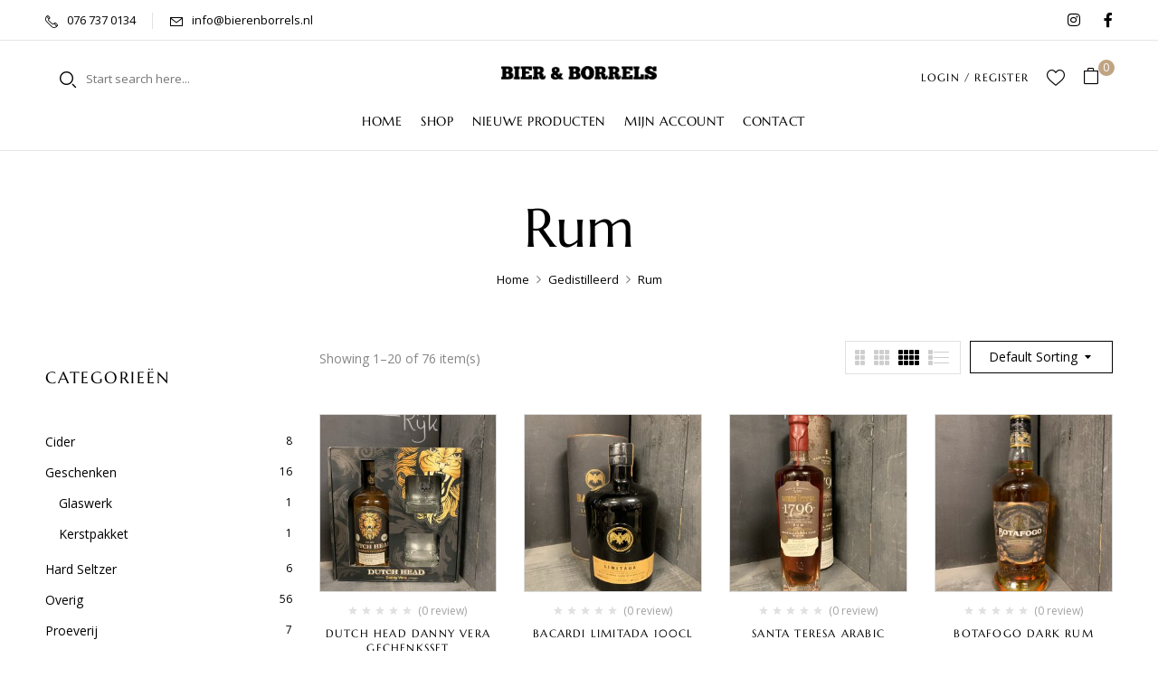

--- FILE ---
content_type: text/html; charset=UTF-8
request_url: https://bierenborrels.nl/product-category/gedistilleerd/rum/
body_size: 25784
content:
<!DOCTYPE html>
<html lang="nl-NL">
<!--<![endif]-->
<head>
	<meta charset="UTF-8">
	<meta name="viewport" content="width=device-width">
	<link rel="profile" href="//gmpg.org/xfn/11">
	<title>Rum &#8211; Bier &amp; Borrels</title>
<meta name='robots' content='max-image-preview:large' />
<script>window._wca = window._wca || [];</script>
<link rel='dns-prefetch' href='//stats.wp.com' />
<link rel='dns-prefetch' href='//fonts.googleapis.com' />
<link rel="alternate" type="application/rss+xml" title="Bier &amp; Borrels &raquo; feed" href="https://bierenborrels.nl/feed/" />
<link rel="alternate" type="application/rss+xml" title="Bier &amp; Borrels &raquo; reacties feed" href="https://bierenborrels.nl/comments/feed/" />
<link rel="alternate" type="application/rss+xml" title="Bier &amp; Borrels &raquo; Rum Categorie feed" href="https://bierenborrels.nl/product-category/gedistilleerd/rum/feed/" />
<style id='wp-img-auto-sizes-contain-inline-css' type='text/css'>
img:is([sizes=auto i],[sizes^="auto," i]){contain-intrinsic-size:3000px 1500px}
/*# sourceURL=wp-img-auto-sizes-contain-inline-css */
</style>

<style id='wp-emoji-styles-inline-css' type='text/css'>

	img.wp-smiley, img.emoji {
		display: inline !important;
		border: none !important;
		box-shadow: none !important;
		height: 1em !important;
		width: 1em !important;
		margin: 0 0.07em !important;
		vertical-align: -0.1em !important;
		background: none !important;
		padding: 0 !important;
	}
/*# sourceURL=wp-emoji-styles-inline-css */
</style>
<link rel='stylesheet' id='wp-block-library-css' href='https://bierenborrels.nl/wp-includes/css/dist/block-library/style.min.css?ver=6.9' type='text/css' media='all' />
<style id='classic-theme-styles-inline-css' type='text/css'>
/*! This file is auto-generated */
.wp-block-button__link{color:#fff;background-color:#32373c;border-radius:9999px;box-shadow:none;text-decoration:none;padding:calc(.667em + 2px) calc(1.333em + 2px);font-size:1.125em}.wp-block-file__button{background:#32373c;color:#fff;text-decoration:none}
/*# sourceURL=/wp-includes/css/classic-themes.min.css */
</style>
<style id='global-styles-inline-css' type='text/css'>
:root{--wp--preset--aspect-ratio--square: 1;--wp--preset--aspect-ratio--4-3: 4/3;--wp--preset--aspect-ratio--3-4: 3/4;--wp--preset--aspect-ratio--3-2: 3/2;--wp--preset--aspect-ratio--2-3: 2/3;--wp--preset--aspect-ratio--16-9: 16/9;--wp--preset--aspect-ratio--9-16: 9/16;--wp--preset--color--black: #000000;--wp--preset--color--cyan-bluish-gray: #abb8c3;--wp--preset--color--white: #ffffff;--wp--preset--color--pale-pink: #f78da7;--wp--preset--color--vivid-red: #cf2e2e;--wp--preset--color--luminous-vivid-orange: #ff6900;--wp--preset--color--luminous-vivid-amber: #fcb900;--wp--preset--color--light-green-cyan: #7bdcb5;--wp--preset--color--vivid-green-cyan: #00d084;--wp--preset--color--pale-cyan-blue: #8ed1fc;--wp--preset--color--vivid-cyan-blue: #0693e3;--wp--preset--color--vivid-purple: #9b51e0;--wp--preset--gradient--vivid-cyan-blue-to-vivid-purple: linear-gradient(135deg,rgb(6,147,227) 0%,rgb(155,81,224) 100%);--wp--preset--gradient--light-green-cyan-to-vivid-green-cyan: linear-gradient(135deg,rgb(122,220,180) 0%,rgb(0,208,130) 100%);--wp--preset--gradient--luminous-vivid-amber-to-luminous-vivid-orange: linear-gradient(135deg,rgb(252,185,0) 0%,rgb(255,105,0) 100%);--wp--preset--gradient--luminous-vivid-orange-to-vivid-red: linear-gradient(135deg,rgb(255,105,0) 0%,rgb(207,46,46) 100%);--wp--preset--gradient--very-light-gray-to-cyan-bluish-gray: linear-gradient(135deg,rgb(238,238,238) 0%,rgb(169,184,195) 100%);--wp--preset--gradient--cool-to-warm-spectrum: linear-gradient(135deg,rgb(74,234,220) 0%,rgb(151,120,209) 20%,rgb(207,42,186) 40%,rgb(238,44,130) 60%,rgb(251,105,98) 80%,rgb(254,248,76) 100%);--wp--preset--gradient--blush-light-purple: linear-gradient(135deg,rgb(255,206,236) 0%,rgb(152,150,240) 100%);--wp--preset--gradient--blush-bordeaux: linear-gradient(135deg,rgb(254,205,165) 0%,rgb(254,45,45) 50%,rgb(107,0,62) 100%);--wp--preset--gradient--luminous-dusk: linear-gradient(135deg,rgb(255,203,112) 0%,rgb(199,81,192) 50%,rgb(65,88,208) 100%);--wp--preset--gradient--pale-ocean: linear-gradient(135deg,rgb(255,245,203) 0%,rgb(182,227,212) 50%,rgb(51,167,181) 100%);--wp--preset--gradient--electric-grass: linear-gradient(135deg,rgb(202,248,128) 0%,rgb(113,206,126) 100%);--wp--preset--gradient--midnight: linear-gradient(135deg,rgb(2,3,129) 0%,rgb(40,116,252) 100%);--wp--preset--font-size--small: 13px;--wp--preset--font-size--medium: 20px;--wp--preset--font-size--large: 36px;--wp--preset--font-size--x-large: 42px;--wp--preset--spacing--20: 0.44rem;--wp--preset--spacing--30: 0.67rem;--wp--preset--spacing--40: 1rem;--wp--preset--spacing--50: 1.5rem;--wp--preset--spacing--60: 2.25rem;--wp--preset--spacing--70: 3.38rem;--wp--preset--spacing--80: 5.06rem;--wp--preset--shadow--natural: 6px 6px 9px rgba(0, 0, 0, 0.2);--wp--preset--shadow--deep: 12px 12px 50px rgba(0, 0, 0, 0.4);--wp--preset--shadow--sharp: 6px 6px 0px rgba(0, 0, 0, 0.2);--wp--preset--shadow--outlined: 6px 6px 0px -3px rgb(255, 255, 255), 6px 6px rgb(0, 0, 0);--wp--preset--shadow--crisp: 6px 6px 0px rgb(0, 0, 0);}:where(.is-layout-flex){gap: 0.5em;}:where(.is-layout-grid){gap: 0.5em;}body .is-layout-flex{display: flex;}.is-layout-flex{flex-wrap: wrap;align-items: center;}.is-layout-flex > :is(*, div){margin: 0;}body .is-layout-grid{display: grid;}.is-layout-grid > :is(*, div){margin: 0;}:where(.wp-block-columns.is-layout-flex){gap: 2em;}:where(.wp-block-columns.is-layout-grid){gap: 2em;}:where(.wp-block-post-template.is-layout-flex){gap: 1.25em;}:where(.wp-block-post-template.is-layout-grid){gap: 1.25em;}.has-black-color{color: var(--wp--preset--color--black) !important;}.has-cyan-bluish-gray-color{color: var(--wp--preset--color--cyan-bluish-gray) !important;}.has-white-color{color: var(--wp--preset--color--white) !important;}.has-pale-pink-color{color: var(--wp--preset--color--pale-pink) !important;}.has-vivid-red-color{color: var(--wp--preset--color--vivid-red) !important;}.has-luminous-vivid-orange-color{color: var(--wp--preset--color--luminous-vivid-orange) !important;}.has-luminous-vivid-amber-color{color: var(--wp--preset--color--luminous-vivid-amber) !important;}.has-light-green-cyan-color{color: var(--wp--preset--color--light-green-cyan) !important;}.has-vivid-green-cyan-color{color: var(--wp--preset--color--vivid-green-cyan) !important;}.has-pale-cyan-blue-color{color: var(--wp--preset--color--pale-cyan-blue) !important;}.has-vivid-cyan-blue-color{color: var(--wp--preset--color--vivid-cyan-blue) !important;}.has-vivid-purple-color{color: var(--wp--preset--color--vivid-purple) !important;}.has-black-background-color{background-color: var(--wp--preset--color--black) !important;}.has-cyan-bluish-gray-background-color{background-color: var(--wp--preset--color--cyan-bluish-gray) !important;}.has-white-background-color{background-color: var(--wp--preset--color--white) !important;}.has-pale-pink-background-color{background-color: var(--wp--preset--color--pale-pink) !important;}.has-vivid-red-background-color{background-color: var(--wp--preset--color--vivid-red) !important;}.has-luminous-vivid-orange-background-color{background-color: var(--wp--preset--color--luminous-vivid-orange) !important;}.has-luminous-vivid-amber-background-color{background-color: var(--wp--preset--color--luminous-vivid-amber) !important;}.has-light-green-cyan-background-color{background-color: var(--wp--preset--color--light-green-cyan) !important;}.has-vivid-green-cyan-background-color{background-color: var(--wp--preset--color--vivid-green-cyan) !important;}.has-pale-cyan-blue-background-color{background-color: var(--wp--preset--color--pale-cyan-blue) !important;}.has-vivid-cyan-blue-background-color{background-color: var(--wp--preset--color--vivid-cyan-blue) !important;}.has-vivid-purple-background-color{background-color: var(--wp--preset--color--vivid-purple) !important;}.has-black-border-color{border-color: var(--wp--preset--color--black) !important;}.has-cyan-bluish-gray-border-color{border-color: var(--wp--preset--color--cyan-bluish-gray) !important;}.has-white-border-color{border-color: var(--wp--preset--color--white) !important;}.has-pale-pink-border-color{border-color: var(--wp--preset--color--pale-pink) !important;}.has-vivid-red-border-color{border-color: var(--wp--preset--color--vivid-red) !important;}.has-luminous-vivid-orange-border-color{border-color: var(--wp--preset--color--luminous-vivid-orange) !important;}.has-luminous-vivid-amber-border-color{border-color: var(--wp--preset--color--luminous-vivid-amber) !important;}.has-light-green-cyan-border-color{border-color: var(--wp--preset--color--light-green-cyan) !important;}.has-vivid-green-cyan-border-color{border-color: var(--wp--preset--color--vivid-green-cyan) !important;}.has-pale-cyan-blue-border-color{border-color: var(--wp--preset--color--pale-cyan-blue) !important;}.has-vivid-cyan-blue-border-color{border-color: var(--wp--preset--color--vivid-cyan-blue) !important;}.has-vivid-purple-border-color{border-color: var(--wp--preset--color--vivid-purple) !important;}.has-vivid-cyan-blue-to-vivid-purple-gradient-background{background: var(--wp--preset--gradient--vivid-cyan-blue-to-vivid-purple) !important;}.has-light-green-cyan-to-vivid-green-cyan-gradient-background{background: var(--wp--preset--gradient--light-green-cyan-to-vivid-green-cyan) !important;}.has-luminous-vivid-amber-to-luminous-vivid-orange-gradient-background{background: var(--wp--preset--gradient--luminous-vivid-amber-to-luminous-vivid-orange) !important;}.has-luminous-vivid-orange-to-vivid-red-gradient-background{background: var(--wp--preset--gradient--luminous-vivid-orange-to-vivid-red) !important;}.has-very-light-gray-to-cyan-bluish-gray-gradient-background{background: var(--wp--preset--gradient--very-light-gray-to-cyan-bluish-gray) !important;}.has-cool-to-warm-spectrum-gradient-background{background: var(--wp--preset--gradient--cool-to-warm-spectrum) !important;}.has-blush-light-purple-gradient-background{background: var(--wp--preset--gradient--blush-light-purple) !important;}.has-blush-bordeaux-gradient-background{background: var(--wp--preset--gradient--blush-bordeaux) !important;}.has-luminous-dusk-gradient-background{background: var(--wp--preset--gradient--luminous-dusk) !important;}.has-pale-ocean-gradient-background{background: var(--wp--preset--gradient--pale-ocean) !important;}.has-electric-grass-gradient-background{background: var(--wp--preset--gradient--electric-grass) !important;}.has-midnight-gradient-background{background: var(--wp--preset--gradient--midnight) !important;}.has-small-font-size{font-size: var(--wp--preset--font-size--small) !important;}.has-medium-font-size{font-size: var(--wp--preset--font-size--medium) !important;}.has-large-font-size{font-size: var(--wp--preset--font-size--large) !important;}.has-x-large-font-size{font-size: var(--wp--preset--font-size--x-large) !important;}
:where(.wp-block-post-template.is-layout-flex){gap: 1.25em;}:where(.wp-block-post-template.is-layout-grid){gap: 1.25em;}
:where(.wp-block-term-template.is-layout-flex){gap: 1.25em;}:where(.wp-block-term-template.is-layout-grid){gap: 1.25em;}
:where(.wp-block-columns.is-layout-flex){gap: 2em;}:where(.wp-block-columns.is-layout-grid){gap: 2em;}
:root :where(.wp-block-pullquote){font-size: 1.5em;line-height: 1.6;}
/*# sourceURL=global-styles-inline-css */
</style>
<link rel='stylesheet' id='contact-form-7-css' href='https://bierenborrels.nl/wp-content/plugins/contact-form-7/includes/css/styles.css?ver=6.1.4' type='text/css' media='all' />
<style id='woocommerce-inline-inline-css' type='text/css'>
.woocommerce form .form-row .required { visibility: visible; }
/*# sourceURL=woocommerce-inline-inline-css */
</style>
<link rel='stylesheet' id='bwp_woocommerce_filter_products-css' href='https://bierenborrels.nl/wp-content/plugins/wpbingo/assets/css/bwp_ajax_filter.css?ver=6.9' type='text/css' media='all' />
<link rel='stylesheet' id='buy-together-frontend-css' href='https://bierenborrels.nl/wp-content/plugins/wpbingo/lib/buy-together/assets/css/frontend.css?ver=6.9' type='text/css' media='all' />
<link rel='stylesheet' id='perfect-scrollbar-css' href='https://bierenborrels.nl/wp-content/plugins/woo-smart-wishlist/assets/libs/perfect-scrollbar/css/perfect-scrollbar.min.css?ver=6.9' type='text/css' media='all' />
<link rel='stylesheet' id='perfect-scrollbar-wpc-css' href='https://bierenborrels.nl/wp-content/plugins/woo-smart-wishlist/assets/libs/perfect-scrollbar/css/custom-theme.css?ver=6.9' type='text/css' media='all' />
<link rel='stylesheet' id='woosw-icons-css' href='https://bierenborrels.nl/wp-content/plugins/woo-smart-wishlist/assets/css/icons.css?ver=5.0.8' type='text/css' media='all' />
<link rel='stylesheet' id='woosw-frontend-css' href='https://bierenborrels.nl/wp-content/plugins/woo-smart-wishlist/assets/css/frontend.css?ver=5.0.8' type='text/css' media='all' />
<style id='woosw-frontend-inline-css' type='text/css'>
.woosw-popup .woosw-popup-inner .woosw-popup-content .woosw-popup-content-bot .woosw-notice { background-color: #5fbd74; } .woosw-popup .woosw-popup-inner .woosw-popup-content .woosw-popup-content-bot .woosw-popup-content-bot-inner a:hover { color: #5fbd74; border-color: #5fbd74; } 
/*# sourceURL=woosw-frontend-inline-css */
</style>
<link rel='stylesheet' id='kowine-wp-fonts-open-sans-css' href='https://fonts.googleapis.com/css2?family=Open+Sans%3Aital%2Cwght%400%2C300%3B0%2C400%3B0%2C600%3B0%2C700%3B0%2C800%3B1%2C300%3B1%2C400%3B1%2C600%3B1%2C700%3B1%2C800&#038;display=swap&#038;ver=6.9' type='text/css' media='all' />
<link rel='stylesheet' id='kowine-wp-fonts-marcellus-css' href='https://fonts.googleapis.com/css2?family=Marcellus&#038;display=swap&#038;ver=6.9' type='text/css' media='all' />
<link rel='stylesheet' id='kowine-style-css' href='https://bierenborrels.nl/wp-content/themes/kowine-child/style.css?ver=6.9' type='text/css' media='all' />
<link rel='stylesheet' id='bootstrap-css' href='https://bierenborrels.nl/wp-content/themes/kowine/css/bootstrap.css?ver=6.9' type='text/css' media='all' />
<link rel='stylesheet' id='circlestime-css' href='https://bierenborrels.nl/wp-content/themes/kowine/css/jquery.circlestime.css' type='text/css' media='all' />
<link rel='stylesheet' id='mmenu-all-css' href='https://bierenborrels.nl/wp-content/themes/kowine/css/jquery.mmenu.all.css?ver=6.9' type='text/css' media='all' />
<link rel='stylesheet' id='slick-css' href='https://bierenborrels.nl/wp-content/themes/kowine/css/slick/slick.css' type='text/css' media='all' />
<link rel='stylesheet' id='font-awesome-css' href='https://bierenborrels.nl/wp-content/plugins/elementor/assets/lib/font-awesome/css/font-awesome.min.css?ver=4.7.0' type='text/css' media='all' />
<link rel='stylesheet' id='materia-css' href='https://bierenborrels.nl/wp-content/themes/kowine/css/materia.css?ver=6.9' type='text/css' media='all' />
<link rel='stylesheet' id='elegant-css' href='https://bierenborrels.nl/wp-content/themes/kowine/css/elegant.css?ver=6.9' type='text/css' media='all' />
<link rel='stylesheet' id='wpbingo-css' href='https://bierenborrels.nl/wp-content/themes/kowine/css/wpbingo.css?ver=6.9' type='text/css' media='all' />
<link rel='stylesheet' id='photoswipe-css' href='https://bierenborrels.nl/wp-content/plugins/woocommerce/assets/css/photoswipe/photoswipe.min.css?ver=10.4.3' type='text/css' media='all' />
<link rel='stylesheet' id='wpbingo2-css' href='https://bierenborrels.nl/wp-content/themes/kowine/css/wpbingo2.css?ver=6.9' type='text/css' media='all' />
<link rel='stylesheet' id='icomoon-css' href='https://bierenborrels.nl/wp-content/themes/kowine/css/icomoon.css?ver=6.9' type='text/css' media='all' />
<link rel='stylesheet' id='kowine-style-template-css' href='https://bierenborrels.nl/wp-content/themes/kowine/css/template.css?ver=6.9' type='text/css' media='all' />
<link rel='stylesheet' id='mollie-applepaydirect-css' href='https://bierenborrels.nl/wp-content/plugins/mollie-payments-for-woocommerce/public/css/mollie-applepaydirect.min.css?ver=1766008651' type='text/css' media='screen' />
<link rel='stylesheet' id='styles-child-css' href='https://bierenborrels.nl/wp-content/themes/kowine-child/style.css?ver=6.9' type='text/css' media='all' />
<script type="text/template" id="tmpl-variation-template">
	<div class="woocommerce-variation-description">{{{ data.variation.variation_description }}}</div>
	<div class="woocommerce-variation-price">{{{ data.variation.price_html }}}</div>
	<div class="woocommerce-variation-availability">{{{ data.variation.availability_html }}}</div>
</script>
<script type="text/template" id="tmpl-unavailable-variation-template">
	<p>Dit product is niet beschikbaar. Kies een andere combinatie.</p>
</script>
<script type="text/javascript" src="https://bierenborrels.nl/wp-includes/js/jquery/jquery.min.js?ver=3.7.1" id="jquery-core-js"></script>
<script type="text/javascript" src="https://bierenborrels.nl/wp-includes/js/jquery/jquery-migrate.min.js?ver=3.4.1" id="jquery-migrate-js"></script>
<script type="text/javascript" src="https://bierenborrels.nl/wp-content/plugins/woocommerce/assets/js/jquery-blockui/jquery.blockUI.min.js?ver=2.7.0-wc.10.4.3" id="wc-jquery-blockui-js" defer="defer" data-wp-strategy="defer"></script>
<script type="text/javascript" id="wc-add-to-cart-js-extra">
/* <![CDATA[ */
var wc_add_to_cart_params = {"ajax_url":"/wp-admin/admin-ajax.php","wc_ajax_url":"/?wc-ajax=%%endpoint%%","i18n_view_cart":"Bekijk winkelwagen","cart_url":"https://bierenborrels.nl/winkelmandje/","is_cart":"","cart_redirect_after_add":"no"};
//# sourceURL=wc-add-to-cart-js-extra
/* ]]> */
</script>
<script type="text/javascript" src="https://bierenborrels.nl/wp-content/plugins/woocommerce/assets/js/frontend/add-to-cart.min.js?ver=10.4.3" id="wc-add-to-cart-js" defer="defer" data-wp-strategy="defer"></script>
<script type="text/javascript" src="https://bierenborrels.nl/wp-content/plugins/woocommerce/assets/js/js-cookie/js.cookie.min.js?ver=2.1.4-wc.10.4.3" id="wc-js-cookie-js" data-wp-strategy="defer"></script>
<script type="text/javascript" id="woocommerce-js-extra">
/* <![CDATA[ */
var woocommerce_params = {"ajax_url":"/wp-admin/admin-ajax.php","wc_ajax_url":"/?wc-ajax=%%endpoint%%","i18n_password_show":"Wachtwoord weergeven","i18n_password_hide":"Wachtwoord verbergen"};
//# sourceURL=woocommerce-js-extra
/* ]]> */
</script>
<script type="text/javascript" src="https://bierenborrels.nl/wp-content/plugins/woocommerce/assets/js/frontend/woocommerce.min.js?ver=10.4.3" id="woocommerce-js" defer="defer" data-wp-strategy="defer"></script>
<script type="text/javascript" id="buy-together-frontend-js-extra">
/* <![CDATA[ */
var buy_together = {"ajaxurl":"https://bierenborrels.nl/wp-admin/admin-ajax.php","security":"0e8414fa62","text":{"for_num_of_items":"For {{number}} item(s)","add_to_cart_text":"Add All To Cart","adding_to_cart_text":"Adding To Cart...","view_cart":"View cart","no_product_selected_text":"You must select at least one product","add_to_cart_success":"{{number}} product(s) was successfully added to your cart.","add_to_cart_fail_single":"One product is out of stock.","add_to_cart_fail_plural":"{{number}} products were out of stocks."},"price_format":"%1$s\u00a0%2$s","price_decimals":"2","price_thousand_separator":".","price_decimal_separator":",","currency_symbol":"\u20ac","wc_tax_enabled":"1","cart_url":"https://bierenborrels.nl/winkelmandje/","ex_tax_or_vat":"(excl. btw)"};
//# sourceURL=buy-together-frontend-js-extra
/* ]]> */
</script>
<script type="text/javascript" src="https://bierenborrels.nl/wp-content/plugins/wpbingo/lib/buy-together/assets/js/frontend.js" id="buy-together-frontend-js"></script>
<script type="text/javascript" src="https://bierenborrels.nl/wp-content/plugins/woocommerce/assets/js/photoswipe/photoswipe.min.js?ver=4.1.1-wc.10.4.3" id="wc-photoswipe-js" defer="defer" data-wp-strategy="defer"></script>
<script type="text/javascript" src="https://bierenborrels.nl/wp-content/plugins/woocommerce/assets/js/photoswipe/photoswipe-ui-default.min.js?ver=4.1.1-wc.10.4.3" id="wc-photoswipe-ui-default-js" defer="defer" data-wp-strategy="defer"></script>
<script type="text/javascript" src="https://bierenborrels.nl/wp-includes/js/underscore.min.js?ver=1.13.7" id="underscore-js"></script>
<script type="text/javascript" id="wp-util-js-extra">
/* <![CDATA[ */
var _wpUtilSettings = {"ajax":{"url":"/wp-admin/admin-ajax.php"}};
//# sourceURL=wp-util-js-extra
/* ]]> */
</script>
<script type="text/javascript" src="https://bierenborrels.nl/wp-includes/js/wp-util.min.js?ver=6.9" id="wp-util-js"></script>
<script type="text/javascript" id="wc-add-to-cart-variation-js-extra">
/* <![CDATA[ */
var wc_add_to_cart_variation_params = {"wc_ajax_url":"/?wc-ajax=%%endpoint%%","i18n_no_matching_variations_text":"Geen producten gevonden. Kies een andere combinatie.","i18n_make_a_selection_text":"Selecteer enkele productopties voordat je dit product aan je winkelwagen toevoegt.","i18n_unavailable_text":"Dit product is niet beschikbaar. Kies een andere combinatie.","i18n_reset_alert_text":"Je selectie is opnieuw ingesteld. Selecteer eerst product-opties alvorens dit product in de winkelmand te plaatsen."};
//# sourceURL=wc-add-to-cart-variation-js-extra
/* ]]> */
</script>
<script type="text/javascript" src="https://bierenborrels.nl/wp-content/plugins/woocommerce/assets/js/frontend/add-to-cart-variation.min.js?ver=10.4.3" id="wc-add-to-cart-variation-js" defer="defer" data-wp-strategy="defer"></script>
<script type="text/javascript" src="https://stats.wp.com/s-202603.js" id="woocommerce-analytics-js" defer="defer" data-wp-strategy="defer"></script>
<link rel="https://api.w.org/" href="https://bierenborrels.nl/wp-json/" /><link rel="alternate" title="JSON" type="application/json" href="https://bierenborrels.nl/wp-json/wp/v2/product_cat/195" /><link rel="EditURI" type="application/rsd+xml" title="RSD" href="https://bierenborrels.nl/xmlrpc.php?rsd" />
<meta name="generator" content="WordPress 6.9" />
<meta name="generator" content="WooCommerce 10.4.3" />
<meta name="generator" content="Redux 4.5.9" />	<style>img#wpstats{display:none}</style>
			<noscript><style>.woocommerce-product-gallery{ opacity: 1 !important; }</style></noscript>
	<meta name="generator" content="Elementor 3.34.0; features: additional_custom_breakpoints; settings: css_print_method-internal, google_font-enabled, font_display-auto">
<style type="text/css">.recentcomments a{display:inline !important;padding:0 !important;margin:0 !important;}</style>			<style>
				.e-con.e-parent:nth-of-type(n+4):not(.e-lazyloaded):not(.e-no-lazyload),
				.e-con.e-parent:nth-of-type(n+4):not(.e-lazyloaded):not(.e-no-lazyload) * {
					background-image: none !important;
				}
				@media screen and (max-height: 1024px) {
					.e-con.e-parent:nth-of-type(n+3):not(.e-lazyloaded):not(.e-no-lazyload),
					.e-con.e-parent:nth-of-type(n+3):not(.e-lazyloaded):not(.e-no-lazyload) * {
						background-image: none !important;
					}
				}
				@media screen and (max-height: 640px) {
					.e-con.e-parent:nth-of-type(n+2):not(.e-lazyloaded):not(.e-no-lazyload),
					.e-con.e-parent:nth-of-type(n+2):not(.e-lazyloaded):not(.e-no-lazyload) * {
						background-image: none !important;
					}
				}
			</style>
			<meta name="generator" content="Powered by Slider Revolution 6.5.24 - responsive, Mobile-Friendly Slider Plugin for WordPress with comfortable drag and drop interface." />
<link rel="icon" href="https://bierenborrels.nl/wp-content/uploads/2022/08/cropped-favicon-32x32.png" sizes="32x32" />
<link rel="icon" href="https://bierenborrels.nl/wp-content/uploads/2022/08/cropped-favicon-192x192.png" sizes="192x192" />
<link rel="apple-touch-icon" href="https://bierenborrels.nl/wp-content/uploads/2022/08/cropped-favicon-180x180.png" />
<meta name="msapplication-TileImage" content="https://bierenborrels.nl/wp-content/uploads/2022/08/cropped-favicon-270x270.png" />
<script>function setREVStartSize(e){
			//window.requestAnimationFrame(function() {
				window.RSIW = window.RSIW===undefined ? window.innerWidth : window.RSIW;
				window.RSIH = window.RSIH===undefined ? window.innerHeight : window.RSIH;
				try {
					var pw = document.getElementById(e.c).parentNode.offsetWidth,
						newh;
					pw = pw===0 || isNaN(pw) || (e.l=="fullwidth" || e.layout=="fullwidth") ? window.RSIW : pw;
					e.tabw = e.tabw===undefined ? 0 : parseInt(e.tabw);
					e.thumbw = e.thumbw===undefined ? 0 : parseInt(e.thumbw);
					e.tabh = e.tabh===undefined ? 0 : parseInt(e.tabh);
					e.thumbh = e.thumbh===undefined ? 0 : parseInt(e.thumbh);
					e.tabhide = e.tabhide===undefined ? 0 : parseInt(e.tabhide);
					e.thumbhide = e.thumbhide===undefined ? 0 : parseInt(e.thumbhide);
					e.mh = e.mh===undefined || e.mh=="" || e.mh==="auto" ? 0 : parseInt(e.mh,0);
					if(e.layout==="fullscreen" || e.l==="fullscreen")
						newh = Math.max(e.mh,window.RSIH);
					else{
						e.gw = Array.isArray(e.gw) ? e.gw : [e.gw];
						for (var i in e.rl) if (e.gw[i]===undefined || e.gw[i]===0) e.gw[i] = e.gw[i-1];
						e.gh = e.el===undefined || e.el==="" || (Array.isArray(e.el) && e.el.length==0)? e.gh : e.el;
						e.gh = Array.isArray(e.gh) ? e.gh : [e.gh];
						for (var i in e.rl) if (e.gh[i]===undefined || e.gh[i]===0) e.gh[i] = e.gh[i-1];
											
						var nl = new Array(e.rl.length),
							ix = 0,
							sl;
						e.tabw = e.tabhide>=pw ? 0 : e.tabw;
						e.thumbw = e.thumbhide>=pw ? 0 : e.thumbw;
						e.tabh = e.tabhide>=pw ? 0 : e.tabh;
						e.thumbh = e.thumbhide>=pw ? 0 : e.thumbh;
						for (var i in e.rl) nl[i] = e.rl[i]<window.RSIW ? 0 : e.rl[i];
						sl = nl[0];
						for (var i in nl) if (sl>nl[i] && nl[i]>0) { sl = nl[i]; ix=i;}
						var m = pw>(e.gw[ix]+e.tabw+e.thumbw) ? 1 : (pw-(e.tabw+e.thumbw)) / (e.gw[ix]);
						newh =  (e.gh[ix] * m) + (e.tabh + e.thumbh);
					}
					var el = document.getElementById(e.c);
					if (el!==null && el) el.style.height = newh+"px";
					el = document.getElementById(e.c+"_wrapper");
					if (el!==null && el) {
						el.style.height = newh+"px";
						el.style.display = "block";
					}
				} catch(e){
					console.log("Failure at Presize of Slider:" + e)
				}
			//});
		  };</script>
		<style type="text/css" id="wp-custom-css">
			.bwp-filter-brand{
	display:none;
}
.checkout .form-row {
    margin-bottom: 30px;
    margin-left: 0;
    margin-top: 15px;
    margin-right: 0;
}

.quickview-container .bwp-single-info .single_add_to_cart_button.button, .single-product .bwp-single-info .single_add_to_cart_button.button {
    -webkit-transition: none;
    transition: none;
    font-weight: 400;
    font-size: 16px;
    text-transform: uppercase;
    line-height: 50px;
    position: relative;
    height: 50px;
    background: rgba(0,0,0,.75);
    color: #fff;
    text-align: center;
    margin-right: 20px!important;
    padding: 0 15px;
    cursor: pointer;
    display: inline-block;
    vertical-align: top;
    flex: 1;
    margin: 0;
    white-space: nowrap;
    font-family: Marcellus,serif;
}

.quickview-container .entry-summary .price, .single-product .entry-summary .price {
    color: #c0a483;
    font-size: 22px;
    display: inline-block;
    vertical-align: middle;
    font-weight: 400;
    font-family: Marcellus,serif;
    line-height: 30px!important;
}
.bwp-woo-categories.slider .item-image, .bwp-woo-categories.slider .item-thumbnail {
    position: relative;
    display: inline-block;
    border-radius: 50%;
    -webkit-border-radius: 50%;
    box-shadow: 0px 0px 4px #cbcbcb;
    -moz-border-radius: 50%;
    -ms-border-radius: 50%;
    margin: 4px;
    -o-border-radius: 50%;
    overflow: hidden;
}

.price {
    line-height: 21px!important;
    font-size: 15px;
    color: #6c8d7f;
    font-weight: 400;
    font-family: Marcellus,serif;
}

.quickview-container .bwp-single-info .stock.in-stock, .single-product .bwp-single-info .stock.in-stock {
    margin-top: -10
px
;
    color: #6c8d7f;
    font-weight: bold;
    font-size: 20px;
}

.h5, h5 {
    color: #000;
    background: transparent;
    font-weight: 400;
    text-transform: uppercase;
    letter-spacing: .1em;
}

.bwp-sidebar>.widget ul:not(.social-link):not(.content-products):not(.product_list_widget) {
    background: transparent;
    padding: 0;
    border: none;
    padding-left: 15px;
    padding-top: 10px;
}

.wc-block-product-categories-list-item-count:before {
    content: " (";
		display:none;
}


.wc-block-product-categories-list-item-count:after {
    content: " (";
		display:none;
}


.wc-block-product-categories-list-item-count {
    float: right;
		font-size: 12px;
}

.bwp-sidebar>.widget>div>ul:not(.social-link)>li a, .bwp-sidebar>.widget>div>ul:not(.social-link)>li span, .bwp-sidebar>.widget>ul>li a, .bwp-sidebar>.widget>ul>li span {
    color: #000000;
}

.woosw-area .woosw-inner .woosw-content .woosw-content-bot .woosw-content-bot-inner a {
    color: black;
    outline: none;
}

.quickview-container .bwp-single-info .woosw-btn.woosw-added:before, .single-product .bwp-single-info .woosw-btn.woosw-added:before {
    content: "\f004";
    font-family: FontAwesome;
    font-size: 16px;
    color: #d12b2b;
    -webkit-transition: all .1s ease;
    transition: all .1s ease;
    top: 0;
}

.total-price .small, small {
    font-size: 50%;
    font-weight: 400;
}

.usp-box__usp::before {
    content: "\e907";
    -ms-flex-negative: 0;
    flex-shrink: 0;
    width: 20px;
    height: 20px;
    margin-right: 20px;
    border-radius: 50%;
    font-size: 11px;
    line-height: 22px;
    vertical-align: middle;
    text-align: center;
    color: #e9e9e9!important;
    background: #6C8D7F;
}

.usp-box__usp {
   color:#000;
	padding:5px 30px!important;
	line-height: 18px;
}

.bwp-header.header-v4 .header-bottom {
    padding: 17
px
 0;
    background: #6C8D7F;
}

.quickview-container .bwp-single-info .button.quick-buy:hover:not(.disabled), .single-product .bwp-single-info .button.quick-buy:hover:not(.disabled) {
    background: #6c8d7f;
    color: #fff;
		transition: 0.4s;
}

.checkout .woocommerce-checkout-payment .payment_methods li .input-radio:checked+label:before {
    background: #6c8d7f;
    border-color: #96b3a7;
}

.mini-cart .cart-popup .free-order span {
    text-decoration: underline;
    font-weight: 700;
    margin-left: 3px;
}

.woocommerce-cart .cart-collaterals .fee {
    display: flex;
    padding: 15px 30px;
    align-items: center;
}

.checkout .woocommerce-checkout-review-order .fee{
    display: flex;
    padding: 15px 30px;
    align-items: center;
}

.checkout .fee > div{
	    font-family: Marcellus,serif;
    font-weight: 400;
    line-height: 1.2;
    color: #000;
}
.checkout .fee > div > span > bdi{
	    font-family: Open Sans,sans-serif;!important;
    font-weight: 400;
    line-height: 1.2;
    color: #000;
}

.woocommerce-cart .cart-collaterals .fee>* {
    flex: 1;
}

.checkout .woocommerce-checkout-review-order .fee{
    display: flex;
    align-items: center;
    justify-content: space-between;
    border-top: 1px solid #dedede;
    padding: 27px 0;
}

.woocommerce-cart .cart-collaterals ul li label {
    margin: 0;
    margin-left: 0;
    font-weight: 400;
    margin-bottom: 0;
    position: relative;
    padding-left: 18px;
    cursor: pointer;
    margin-top: 14px;
}		</style>
		</head>
<body class="archive tax-product_cat term-rum term-195 wp-theme-kowine wp-child-theme-kowine-child theme-kowine woocommerce woocommerce-page woocommerce-no-js banners-effect-1 elementor-default elementor-kit-8">
<div id='page' class="hfeed page-wrapper  " >
					<h1 class="bwp-title hide"><a href="https://bierenborrels.nl/" rel="home">Bier &amp; Borrels</a></h1>
	<header id='bwp-header' class="bwp-header header-v8">
						<div id="bwp-topbar" class="topbar-v1 hidden-sm hidden-xs">
			<div class="topbar-inner">
				<div class="container">
					<div class="row">
						<div class="col-xl-6 col-lg-6 col-md-6 col-sm-6 topbar-left hidden-sm hidden-xs">
														<div class="phone hidden-xs">
								<i class="icon2-telephone"></i><a href="tel:076 737 0134">076 737 0134</a>
							</div>
																					<div class="email hidden-xs">
								<i class="icon-email"></i><a href="mailto:info@bierenborrels.nl">info@bierenborrels.nl</a>
							</div>
													</div>
						<div class="col-xl-6 col-lg-6 col-md-12 col-sm-12 col-12 topbar-right">
							<ul class="social-link"><li><a href="https://instagram.com/bierenborrelsprinsenbeek"><i class="fa fa-instagram"></i></a></li><li><a href="https://www.facebook.com/bierenborrels"><i class="fa fa-facebook"></i></a></li></ul>						</div>
					</div>
				</div>
			</div>
		</div>
					<div class="header-mobile">
		<div class="container">
			<div class="row">
								<div class="col-xl-4 col-lg-4 col-md-4 col-sm-3 col-3 header-left">
					<div class="navbar-header">
						<button type="button" id="show-megamenu"  class="navbar-toggle">
							<span>Menu</span>
						</button>
					</div>
				</div>
				<div class="col-xl-4 col-lg-4 col-md-4 col-sm-6 col-6 header-center ">
							<div class="wpbingoLogo">
			<a  href="https://bierenborrels.nl/">
									<img src="https://bierenborrels.nl/wp-content/uploads/2021/09/bierenborrels-2.png" alt="Bier &amp; Borrels"/>
							</a>
		</div> 
					</div>
				<div class="col-xl-4 col-lg-4 col-md-4 col-sm-3 col-3 header-right">
															<div class="kowine-topcart dropdown">
						<div class="dropdown mini-cart top-cart" data-text_added="Product was added to cart successfully!">
	<div class="remove-cart-shadow"></div>
  <a class="dropdown-toggle cart-icon" href="#" role="button" data-toggle="dropdown" aria-haspopup="true" aria-expanded="false">
	<div class="icons-cart"><i class="icon2-shopping-bag"></i><span class="cart-count">0</span></div>
  </a>
  <div class="dropdown-menu cart-popup">
	<div class="remove-cart">
		<a class="dropdown-toggle cart-remove" data-toggle="dropdown" data-hover="dropdown" data-delay="0" href="#" title="View your shopping cart">
			Close<i class="icon_close"></i>
		</a>
	</div>
	<div class="top-total-cart">Winkelmandje (0)</div>
	<div class="cart-icon-big"></div>
<ul class="cart_list product_list_widget ">
			<li class="empty">
			<span>No products in the cart.</span>
			<a class="go-shop" href="https://bierenborrels.nl/shop/">GO TO SHOP			<i aria-hidden="true" class="arrow_right"></i></a>
		</li>
	</ul><!-- end product list -->
<div class="free-order">Gratis verzending<span>Bestelling boven €50,-</span></div>
  </div>
</div>					</div>
									</div>
							</div>
		</div>
				<div class="header-mobile-fixed">
			<div class="shop-page">
				<a href="https://bierenborrels.nl/shop/"><i class="wpb-icon-shop"></i></a>
			</div>
			<div class="my-account">
				<div class="login-header">
					<a href="https://bierenborrels.nl/my-account/"><i class="icon-profile"></i></a>
				</div>
			</div>		
			<!-- Begin Search -->
						<div class="search-box">
				<div class="search-toggle"><i class="wpb-icon-magnifying-glass"></i></div>
			</div>
						<!-- End Search -->
						<div class="wishlist-box">
				<a href="https://bierenborrels.nl/wishlist/"><i class="wpb-icon-heart"></i></a>
			</div>
					</div>
			</div>
			<div class="header-desktop">
						<div class='header-wrapper' data-sticky_header="">
				<div class="container">
					<div class="row">
						<div class="col-xl-5 col-lg-5 col-md-12 col-sm-12 col-12 header-left">
							<div class="header-search-form hidden-sm hidden-xs">
								<!-- Begin Search -->
																	<form role="search" method="get" class="search-from ajax-search" action="https://bierenborrels.nl/" data-admin="https://bierenborrels.nl/wp-admin/admin-ajax.php" data-noresult="No Result" data-limit="6">
	<div class="search-box">
		<input type="text" value="" name="s" id="ss" class="input-search s" placeholder="Start search here..." />
		<div class="result-search-products-content">
			<ul class="result-search-products">
			</ul>
		</div>
	</div>
	<input type="hidden" name="post_type" value="product" />
	<button id="searchsubmit2" class="btn" type="submit">
		<span class="search-icon">
			<i class="icon-search"></i>
		</span>
		<span>search</span>
	</button>
</form>																<!-- End Search -->	
							</div>
						</div>
						<div class="col-xl-2 col-lg-2 col-md-12 col-sm-12 col-12 text-center header-center">
									<div class="wpbingoLogo">
			<a  href="https://bierenborrels.nl/">
									<img src="https://bierenborrels.nl/wp-content/uploads/2021/09/bierenborrels-2.png" alt="Bier &amp; Borrels"/>
							</a>
		</div> 
							</div>
						<div class="col-xl-5 col-lg-5 col-md-12 col-sm-12 col-12 header-right">
							<div class="header-page-link">
								<div class="login-header">
																			<a class="active-login" href="#" >LOGIN / REGISTER</a>
													<div class="form-login-register">
			<div class="remove-form-login-register"></div>
			<div class="box-form-login">
				<div class="box-content">
					<div class="form-login active">
						<form method="post" class="login">
							<div class="login-top">
								<h2>Sign in</h2>
								<div class="button-next-reregister" >Create An Account</div>
							</div>
							<div class="content">
																<div class="username">
									<label>Uesrname or email</label>
									<input type="text" required="required" class="input-text" name="username" id="username" placeholder="Your name" />
								</div>
								<div class="password">
									<label>Password</label>
									<input class="input-text" required="required" type="password" name="password" id="password" placeholder="Password" />
								</div>
								<div class="rememberme-lost">
									<div class="rememberme">
										<input name="rememberme" type="checkbox" id="rememberme" value="forever" />
										<label for="rememberme" class="inline">Remember me</label>
									</div>
									<div class="lost_password">
										<a href="https://bierenborrels.nl/my-account/lost-password/">Lost your password?</a>
									</div>
								</div>
								<div class="button-login">
									<input type="hidden" id="woocommerce-login-nonce" name="woocommerce-login-nonce" value="1f6747d5a3" /><input type="hidden" name="_wp_http_referer" value="/product-category/gedistilleerd/rum/" />									<input type="submit" class="button" name="login" value="Login" /> 
								</div>
							</div>
						</form>
					</div>
					<div class="form-register">
						<form method="post" class="register">
							<div class="login-top">
								<h2>Register</h2>
								<div class="button-next-login" >Already has an account</div>
							</div>
							<div class="content">
																								<div class="email">
									<label>Email</label>
									<input type="email" class="input-text" placeholder="Email" name="email" id="reg_email" value="" />
								</div>
																<!-- Spam Trap -->
								<div style="left: -999em; position: absolute;"><label for="trap">Anti-spam</label><input type="text" name="email_2" id="trap" tabindex="-1" /></div>
								<wc-order-attribution-inputs></wc-order-attribution-inputs><div class="woocommerce-privacy-policy-text"><p>Your personal data will be used to support your experience throughout this website, to manage access to your account, and for other purposes described in our <a href="https://bierenborrels.nl/?page_id=3" class="woocommerce-privacy-policy-link" target="_blank">privacybeleid</a>.</p>
</div>																<div class="button-register">
									<input type="hidden" id="woocommerce-register-nonce" name="woocommerce-register-nonce" value="84b1834750" /><input type="hidden" name="_wp_http_referer" value="/product-category/gedistilleerd/rum/" />									<input type="submit" class="button" name="register" value="Register" />
								</div>
															</div>
						</form>
					</div>
				</div>
			</div>
		</div>
																		</div>	
																<div class="wishlist-box">
									<a href="https://bierenborrels.nl/wishlist/"><i class="icon2-heart"></i></a>
								</div>
																								<div class="kowine-topcart dropdown light">
									<div class="dropdown mini-cart top-cart" data-text_added="Product was added to cart successfully!">
	<div class="remove-cart-shadow"></div>
  <a class="dropdown-toggle cart-icon" href="#" role="button" data-toggle="dropdown" aria-haspopup="true" aria-expanded="false">
	<div class="icons-cart"><i class="icon2-shopping-bag"></i><span class="cart-count">0</span></div>
  </a>
  <div class="dropdown-menu cart-popup">
	<div class="remove-cart">
		<a class="dropdown-toggle cart-remove" data-toggle="dropdown" data-hover="dropdown" data-delay="0" href="#" title="View your shopping cart">
			Close<i class="icon_close"></i>
		</a>
	</div>
	<div class="top-total-cart">Winkelmandje (0)</div>
	<div class="cart-icon-big"></div>
<ul class="cart_list product_list_widget ">
			<li class="empty">
			<span>No products in the cart.</span>
			<a class="go-shop" href="https://bierenborrels.nl/shop/">GO TO SHOP			<i aria-hidden="true" class="arrow_right"></i></a>
		</li>
	</ul><!-- end product list -->
<div class="free-order">Gratis verzending<span>Bestelling boven €50,-</span></div>
  </div>
</div>								</div>
															</div>
						</div>
					</div>
				</div>
			</div><!-- End header-wrapper -->
			<div class="header-bottom">
				<div class="container">
					<div class="content-header">
						<div class="wpbingo-menu-mobile header-menu text-center">
							<div class="header-menu-bg">
								<div class="wpbingo-menu-wrapper">
			<div class="megamenu">
				<nav class="navbar-default">
					<div  class="bwp-navigation primary-navigation navbar-mega" data-text_close = "Close">
						<div class="float-menu">
<nav id="main-navigation" class="std-menu clearfix">
<div class="menu-hoofdmenu-container"><ul id="menu-hoofdmenu" class="menu"><li  class="level-0 menu-item-26551      menu-item menu-item-type-post_type menu-item-object-page menu-item-home  std-menu      " ><a href="https://bierenborrels.nl/"><span class="menu-item-text">Home</span></a></li>
<li  class="level-0 menu-item-26549      menu-item menu-item-type-post_type menu-item-object-page  std-menu      " ><a href="https://bierenborrels.nl/shop/"><span class="menu-item-text">Shop</span></a></li>
<li  class="level-0 menu-item-32327      menu-item menu-item-type-post_type menu-item-object-page  std-menu      " ><a href="https://bierenborrels.nl/nieuwe-producten/"><span class="menu-item-text">Nieuwe Producten</span></a></li>
<li  class="level-0 menu-item-26552      menu-item menu-item-type-post_type menu-item-object-page  std-menu      " ><a href="https://bierenborrels.nl/my-account/"><span class="menu-item-text">Mijn Account</span></a></li>
<li  class="level-0 menu-item-30000      menu-item menu-item-type-post_type menu-item-object-page  std-menu      " ><a href="https://bierenborrels.nl/contact/"><span class="menu-item-text">Contact</span></a></li>
</ul></div></nav>

</div>

					</div>
				</nav> 
			</div>       
		</div>							</div>
						</div>
					</div>
				</div>
			</div>
					</div>
	</header><!-- End #bwp-header -->	<div id="bwp-main" class="bwp-main">
			<div data-bg_default ="" class="page-title bwp-title empty-image" >
			<div class="container" >	
								<div class="content-title-heading">
		<span class="back-to-shop">Shop</span>
		<h1 class="text-title-heading">
			Rum		</h1>
	</div><!-- Page Title -->
							<div class="breadcrumb" ><a href="https://bierenborrels.nl">Home</a><span class="delimiter"></span><a href="https://bierenborrels.nl/product-category/gedistilleerd/">Gedistilleerd</a><span class="delimiter"></span>Rum</div>			
									</div>
		</div><!-- .container -->
	<div id="primary" class="content-area"><main id="main" class="site-main" role="main"><div class="sidebar  shop-layout-boxed">
			<div class="container">
			<div class="main-archive-product row">
					
					<div class="bwp-sidebar sidebar-product col-xl-3 col-lg-3 col-md-12 col-12">
													<div class="button-filter-toggle hidden-lg hidden-md">
								Close							</div>
													
							<aside id="block-4" class="widget widget_block">
<h5 class="wp-block-heading">CATEGORIEËN</h5>
</aside><aside id="block-3" class="widget widget_block"><div data-block-name="woocommerce/product-categories" class="wp-block-woocommerce-product-categories wc-block-product-categories is-list " style=""><ul class="wc-block-product-categories-list wc-block-product-categories-list--depth-0">				<li class="wc-block-product-categories-list-item">					<a style="" href="https://bierenborrels.nl/product-category/cider/"><span class="wc-block-product-categories-list-item__name">Cider</span></a><span class="wc-block-product-categories-list-item-count"><span aria-hidden="true">8</span><span class="screen-reader-text">8 producten</span></span>				</li>							<li class="wc-block-product-categories-list-item">					<a style="" href="https://bierenborrels.nl/product-category/geschenken/"><span class="wc-block-product-categories-list-item__name">Geschenken</span></a><span class="wc-block-product-categories-list-item-count"><span aria-hidden="true">16</span><span class="screen-reader-text">16 producten</span></span><ul class="wc-block-product-categories-list wc-block-product-categories-list--depth-1">				<li class="wc-block-product-categories-list-item">					<a style="" href="https://bierenborrels.nl/product-category/geschenken/glaswerk/"><span class="wc-block-product-categories-list-item__name">Glaswerk</span></a><span class="wc-block-product-categories-list-item-count"><span aria-hidden="true">1</span><span class="screen-reader-text">1 product</span></span>				</li>							<li class="wc-block-product-categories-list-item">					<a style="" href="https://bierenborrels.nl/product-category/geschenken/kerstpakket/"><span class="wc-block-product-categories-list-item__name">Kerstpakket</span></a><span class="wc-block-product-categories-list-item-count"><span aria-hidden="true">1</span><span class="screen-reader-text">1 product</span></span>				</li>			</ul>				</li>							<li class="wc-block-product-categories-list-item">					<a style="" href="https://bierenborrels.nl/product-category/hard-seltzer/"><span class="wc-block-product-categories-list-item__name">Hard Seltzer</span></a><span class="wc-block-product-categories-list-item-count"><span aria-hidden="true">6</span><span class="screen-reader-text">6 producten</span></span>				</li>							<li class="wc-block-product-categories-list-item">					<a style="" href="https://bierenborrels.nl/product-category/overig/"><span class="wc-block-product-categories-list-item__name">Overig</span></a><span class="wc-block-product-categories-list-item-count"><span aria-hidden="true">56</span><span class="screen-reader-text">56 producten</span></span>				</li>							<li class="wc-block-product-categories-list-item">					<a style="" href="https://bierenborrels.nl/product-category/proeverij/"><span class="wc-block-product-categories-list-item__name">Proeverij</span></a><span class="wc-block-product-categories-list-item-count"><span aria-hidden="true">7</span><span class="screen-reader-text">7 producten</span></span>				</li>							<li class="wc-block-product-categories-list-item">					<a style="" href="https://bierenborrels.nl/product-category/zuivere-alcohol/"><span class="wc-block-product-categories-list-item__name">Zuivere Alcohol</span></a><span class="wc-block-product-categories-list-item-count"><span aria-hidden="true">1</span><span class="screen-reader-text">1 product</span></span>				</li>							<li class="wc-block-product-categories-list-item">					<a style="" href="https://bierenborrels.nl/product-category/bier/"><span class="wc-block-product-categories-list-item__name">Bier</span></a><span class="wc-block-product-categories-list-item-count"><span aria-hidden="true">1328</span><span class="screen-reader-text">1328 producten</span></span><ul class="wc-block-product-categories-list wc-block-product-categories-list--depth-1">				<li class="wc-block-product-categories-list-item">					<a style="" href="https://bierenborrels.nl/product-category/bier/alcoholvrij/"><span class="wc-block-product-categories-list-item__name">Alcoholvrij</span></a><span class="wc-block-product-categories-list-item-count"><span aria-hidden="true">37</span><span class="screen-reader-text">37 producten</span></span>				</li>							<li class="wc-block-product-categories-list-item">					<a style="" href="https://bierenborrels.nl/product-category/bier/brut-bier/"><span class="wc-block-product-categories-list-item__name">Brut Bier</span></a><span class="wc-block-product-categories-list-item-count"><span aria-hidden="true">8</span><span class="screen-reader-text">8 producten</span></span>				</li>							<li class="wc-block-product-categories-list-item">					<a style="" href="https://bierenborrels.nl/product-category/bier/geschenken-bier/"><span class="wc-block-product-categories-list-item__name">Geschenken</span></a><span class="wc-block-product-categories-list-item-count"><span aria-hidden="true">7</span><span class="screen-reader-text">7 producten</span></span>				</li>							<li class="wc-block-product-categories-list-item">					<a style="" href="https://bierenborrels.nl/product-category/bier/whisky-whiskey-rum/"><span class="wc-block-product-categories-list-item__name">infused bier</span></a><span class="wc-block-product-categories-list-item-count"><span aria-hidden="true">17</span><span class="screen-reader-text">17 producten</span></span>				</li>							<li class="wc-block-product-categories-list-item">					<a style="" href="https://bierenborrels.nl/product-category/bier/pale-ale/"><span class="wc-block-product-categories-list-item__name">Pale Ale</span></a><span class="wc-block-product-categories-list-item-count"><span aria-hidden="true">10</span><span class="screen-reader-text">10 producten</span></span>				</li>							<li class="wc-block-product-categories-list-item">					<a style="" href="https://bierenborrels.nl/product-category/bier/radler/"><span class="wc-block-product-categories-list-item__name">Radler</span></a><span class="wc-block-product-categories-list-item-count"><span aria-hidden="true">13</span><span class="screen-reader-text">13 producten</span></span>				</li>							<li class="wc-block-product-categories-list-item">					<a style="" href="https://bierenborrels.nl/product-category/bier/scotch-ale/"><span class="wc-block-product-categories-list-item__name">Scotch Ale</span></a><span class="wc-block-product-categories-list-item-count"><span aria-hidden="true">3</span><span class="screen-reader-text">3 producten</span></span>				</li>							<li class="wc-block-product-categories-list-item">					<a style="" href="https://bierenborrels.nl/product-category/bier/seizoen/"><span class="wc-block-product-categories-list-item__name">Seizoen</span></a><span class="wc-block-product-categories-list-item-count"><span aria-hidden="true">19</span><span class="screen-reader-text">19 producten</span></span>				</li>							<li class="wc-block-product-categories-list-item">					<a style="" href="https://bierenborrels.nl/product-category/bier/sour/"><span class="wc-block-product-categories-list-item__name">sour</span></a><span class="wc-block-product-categories-list-item-count"><span aria-hidden="true">67</span><span class="screen-reader-text">67 producten</span></span>				</li>							<li class="wc-block-product-categories-list-item">					<a style="" href="https://bierenborrels.nl/product-category/bier/vat-gerijpt/"><span class="wc-block-product-categories-list-item__name">Vat gerijpt</span></a><span class="wc-block-product-categories-list-item-count"><span aria-hidden="true">77</span><span class="screen-reader-text">77 producten</span></span>				</li>							<li class="wc-block-product-categories-list-item">					<a style="" href="https://bierenborrels.nl/product-category/bier/pils-lager/"><span class="wc-block-product-categories-list-item__name">Pils / Lager</span></a><span class="wc-block-product-categories-list-item-count"><span aria-hidden="true">33</span><span class="screen-reader-text">33 producten</span></span>				</li>							<li class="wc-block-product-categories-list-item">					<a style="" href="https://bierenborrels.nl/product-category/bier/wit/"><span class="wc-block-product-categories-list-item__name">Wit</span></a><span class="wc-block-product-categories-list-item-count"><span aria-hidden="true">40</span><span class="screen-reader-text">40 producten</span></span>				</li>							<li class="wc-block-product-categories-list-item">					<a style="" href="https://bierenborrels.nl/product-category/bier/blond/"><span class="wc-block-product-categories-list-item__name">Blond</span></a><span class="wc-block-product-categories-list-item-count"><span aria-hidden="true">160</span><span class="screen-reader-text">160 producten</span></span>				</li>							<li class="wc-block-product-categories-list-item">					<a style="" href="https://bierenborrels.nl/product-category/bier/weizen/"><span class="wc-block-product-categories-list-item__name">Weizen</span></a><span class="wc-block-product-categories-list-item-count"><span aria-hidden="true">59</span><span class="screen-reader-text">59 producten</span></span>				</li>							<li class="wc-block-product-categories-list-item">					<a style="" href="https://bierenborrels.nl/product-category/bier/ipa/"><span class="wc-block-product-categories-list-item__name">IPA</span></a><span class="wc-block-product-categories-list-item-count"><span aria-hidden="true">151</span><span class="screen-reader-text">151 producten</span></span>				</li>							<li class="wc-block-product-categories-list-item">					<a style="" href="https://bierenborrels.nl/product-category/bier/saison/"><span class="wc-block-product-categories-list-item__name">Saison</span></a><span class="wc-block-product-categories-list-item-count"><span aria-hidden="true">11</span><span class="screen-reader-text">11 producten</span></span>				</li>							<li class="wc-block-product-categories-list-item">					<a style="" href="https://bierenborrels.nl/product-category/bier/amber/"><span class="wc-block-product-categories-list-item__name">Amber</span></a><span class="wc-block-product-categories-list-item-count"><span aria-hidden="true">25</span><span class="screen-reader-text">25 producten</span></span>				</li>							<li class="wc-block-product-categories-list-item">					<a style="" href="https://bierenborrels.nl/product-category/bier/dubbel/"><span class="wc-block-product-categories-list-item__name">Dubbel</span></a><span class="wc-block-product-categories-list-item-count"><span aria-hidden="true">45</span><span class="screen-reader-text">45 producten</span></span>				</li>							<li class="wc-block-product-categories-list-item">					<a style="" href="https://bierenborrels.nl/product-category/bier/tripel/"><span class="wc-block-product-categories-list-item__name">Tripel / Zwaar Blond</span></a><span class="wc-block-product-categories-list-item-count"><span aria-hidden="true">165</span><span class="screen-reader-text">165 producten</span></span>				</li>							<li class="wc-block-product-categories-list-item">					<a style="" href="https://bierenborrels.nl/product-category/bier/quadrupel-barleywine/"><span class="wc-block-product-categories-list-item__name">Zwaar Donker</span></a><span class="wc-block-product-categories-list-item-count"><span aria-hidden="true">117</span><span class="screen-reader-text">117 producten</span></span>				</li>							<li class="wc-block-product-categories-list-item">					<a style="" href="https://bierenborrels.nl/product-category/bier/stout/"><span class="wc-block-product-categories-list-item__name">Stout</span></a><span class="wc-block-product-categories-list-item-count"><span aria-hidden="true">101</span><span class="screen-reader-text">101 producten</span></span>				</li>							<li class="wc-block-product-categories-list-item">					<a style="" href="https://bierenborrels.nl/product-category/bier/bock-bok/"><span class="wc-block-product-categories-list-item__name">Bock / Bok</span></a><span class="wc-block-product-categories-list-item-count"><span aria-hidden="true">55</span><span class="screen-reader-text">55 producten</span></span>				</li>							<li class="wc-block-product-categories-list-item">					<a style="" href="https://bierenborrels.nl/product-category/bier/fruitbier/"><span class="wc-block-product-categories-list-item__name">Fruitbier</span></a><span class="wc-block-product-categories-list-item-count"><span aria-hidden="true">63</span><span class="screen-reader-text">63 producten</span></span>				</li>			</ul>				</li>							<li class="wc-block-product-categories-list-item">					<a style="" href="https://bierenborrels.nl/product-category/gedistilleerd/"><span class="wc-block-product-categories-list-item__name">Gedistilleerd</span></a><span class="wc-block-product-categories-list-item-count"><span aria-hidden="true">999</span><span class="screen-reader-text">999 producten</span></span><ul class="wc-block-product-categories-list wc-block-product-categories-list--depth-1">				<li class="wc-block-product-categories-list-item">					<a style="" href="https://bierenborrels.nl/product-category/gedistilleerd/advocaat/"><span class="wc-block-product-categories-list-item__name">Advocaat</span></a><span class="wc-block-product-categories-list-item-count"><span aria-hidden="true">1</span><span class="screen-reader-text">1 product</span></span>				</li>							<li class="wc-block-product-categories-list-item">					<a style="" href="https://bierenborrels.nl/product-category/gedistilleerd/calvados/"><span class="wc-block-product-categories-list-item__name">Calvados</span></a><span class="wc-block-product-categories-list-item-count"><span aria-hidden="true">8</span><span class="screen-reader-text">8 producten</span></span>				</li>							<li class="wc-block-product-categories-list-item">					<a style="" href="https://bierenborrels.nl/product-category/gedistilleerd/cocktails/"><span class="wc-block-product-categories-list-item__name">Cocktails</span></a><span class="wc-block-product-categories-list-item-count"><span aria-hidden="true">6</span><span class="screen-reader-text">6 producten</span></span>				</li>							<li class="wc-block-product-categories-list-item">					<a style="" href="https://bierenborrels.nl/product-category/gedistilleerd/grappa/"><span class="wc-block-product-categories-list-item__name">Grappa</span></a><span class="wc-block-product-categories-list-item-count"><span aria-hidden="true">6</span><span class="screen-reader-text">6 producten</span></span>				</li>							<li class="wc-block-product-categories-list-item">					<a style="" href="https://bierenborrels.nl/product-category/gedistilleerd/karnaval/"><span class="wc-block-product-categories-list-item__name">Karnaval</span></a><span class="wc-block-product-categories-list-item-count"><span aria-hidden="true">38</span><span class="screen-reader-text">38 producten</span></span>				</li>							<li class="wc-block-product-categories-list-item">					<a style="" href="https://bierenborrels.nl/product-category/gedistilleerd/kirsch-kirschwasser/"><span class="wc-block-product-categories-list-item__name">Kirsch / Kirschwasser</span></a><span class="wc-block-product-categories-list-item-count"><span aria-hidden="true">1</span><span class="screen-reader-text">1 product</span></span>				</li>							<li class="wc-block-product-categories-list-item">					<a style="" href="https://bierenborrels.nl/product-category/gedistilleerd/kook-dranken/"><span class="wc-block-product-categories-list-item__name">Kook dranken</span></a><span class="wc-block-product-categories-list-item-count"><span aria-hidden="true">8</span><span class="screen-reader-text">8 producten</span></span>				</li>							<li class="wc-block-product-categories-list-item">					<a style="" href="https://bierenborrels.nl/product-category/gedistilleerd/korenwijn/"><span class="wc-block-product-categories-list-item__name">Korenwijn</span></a><span class="wc-block-product-categories-list-item-count"><span aria-hidden="true">4</span><span class="screen-reader-text">4 producten</span></span>				</li>							<li class="wc-block-product-categories-list-item">					<a style="" href="https://bierenborrels.nl/product-category/gedistilleerd/ouzo-gedistilleerd/"><span class="wc-block-product-categories-list-item__name">ouzo</span></a><span class="wc-block-product-categories-list-item-count"><span aria-hidden="true">2</span><span class="screen-reader-text">2 producten</span></span>				</li>							<li class="wc-block-product-categories-list-item">					<a style="" href="https://bierenborrels.nl/product-category/gedistilleerd/pastis/"><span class="wc-block-product-categories-list-item__name">Pastis</span></a><span class="wc-block-product-categories-list-item-count"><span aria-hidden="true">1</span><span class="screen-reader-text">1 product</span></span>				</li>							<li class="wc-block-product-categories-list-item">					<a style="" href="https://bierenborrels.nl/product-category/gedistilleerd/tequila/"><span class="wc-block-product-categories-list-item__name">Tequila</span></a><span class="wc-block-product-categories-list-item-count"><span aria-hidden="true">10</span><span class="screen-reader-text">10 producten</span></span>				</li>							<li class="wc-block-product-categories-list-item">					<a style="" href="https://bierenborrels.nl/product-category/gedistilleerd/vieux/"><span class="wc-block-product-categories-list-item__name">Vieux</span></a><span class="wc-block-product-categories-list-item-count"><span aria-hidden="true">3</span><span class="screen-reader-text">3 producten</span></span>				</li>							<li class="wc-block-product-categories-list-item">					<a style="" href="https://bierenborrels.nl/product-category/gedistilleerd/whisky-whiskey/"><span class="wc-block-product-categories-list-item__name">Whisky / Whiskey</span></a><span class="wc-block-product-categories-list-item-count"><span aria-hidden="true">322</span><span class="screen-reader-text">322 producten</span></span>				</li>							<li class="wc-block-product-categories-list-item">					<a style="" href="https://bierenborrels.nl/product-category/gedistilleerd/jenever/"><span class="wc-block-product-categories-list-item__name">Jenever</span></a><span class="wc-block-product-categories-list-item-count"><span aria-hidden="true">43</span><span class="screen-reader-text">43 producten</span></span>				</li>							<li class="wc-block-product-categories-list-item">					<a style="" href="https://bierenborrels.nl/product-category/gedistilleerd/gin/"><span class="wc-block-product-categories-list-item__name">Gin</span></a><span class="wc-block-product-categories-list-item-count"><span aria-hidden="true">69</span><span class="screen-reader-text">69 producten</span></span><ul class="wc-block-product-categories-list wc-block-product-categories-list--depth-2">				<li class="wc-block-product-categories-list-item">					<a style="" href="https://bierenborrels.nl/product-category/gedistilleerd/gin/alcoholvrij-gin/"><span class="wc-block-product-categories-list-item__name">alcoholvrij</span></a><span class="wc-block-product-categories-list-item-count"><span aria-hidden="true">3</span><span class="screen-reader-text">3 producten</span></span>				</li>			</ul>				</li>							<li class="wc-block-product-categories-list-item">					<a style="" href="https://bierenborrels.nl/product-category/gedistilleerd/cognac/"><span class="wc-block-product-categories-list-item__name">Cognac</span></a><span class="wc-block-product-categories-list-item-count"><span aria-hidden="true">33</span><span class="screen-reader-text">33 producten</span></span>				</li>							<li class="wc-block-product-categories-list-item">					<a style="" href="https://bierenborrels.nl/product-category/gedistilleerd/rum/"><span class="wc-block-product-categories-list-item__name">Rum</span></a><span class="wc-block-product-categories-list-item-count"><span aria-hidden="true">76</span><span class="screen-reader-text">76 producten</span></span>				</li>							<li class="wc-block-product-categories-list-item">					<a style="" href="https://bierenborrels.nl/product-category/gedistilleerd/vodka/"><span class="wc-block-product-categories-list-item__name">Vodka</span></a><span class="wc-block-product-categories-list-item-count"><span aria-hidden="true">33</span><span class="screen-reader-text">33 producten</span></span>				</li>							<li class="wc-block-product-categories-list-item">					<a style="" href="https://bierenborrels.nl/product-category/gedistilleerd/likeur-mix/"><span class="wc-block-product-categories-list-item__name">Likeur / Mix</span></a><span class="wc-block-product-categories-list-item-count"><span aria-hidden="true">233</span><span class="screen-reader-text">233 producten</span></span>				</li>							<li class="wc-block-product-categories-list-item">					<a style="" href="https://bierenborrels.nl/product-category/gedistilleerd/limoncello/"><span class="wc-block-product-categories-list-item__name">Limoncello</span></a><span class="wc-block-product-categories-list-item-count"><span aria-hidden="true">26</span><span class="screen-reader-text">26 producten</span></span>				</li>							<li class="wc-block-product-categories-list-item">					<a style="" href="https://bierenborrels.nl/product-category/gedistilleerd/bitter/"><span class="wc-block-product-categories-list-item__name">Bitter</span></a><span class="wc-block-product-categories-list-item-count"><span aria-hidden="true">22</span><span class="screen-reader-text">22 producten</span></span>				</li>							<li class="wc-block-product-categories-list-item">					<a style="" href="https://bierenborrels.nl/product-category/gedistilleerd/overige/"><span class="wc-block-product-categories-list-item__name">Overige</span></a><span class="wc-block-product-categories-list-item-count"><span aria-hidden="true">9</span><span class="screen-reader-text">9 producten</span></span>				</li>			</ul>				</li>							<li class="wc-block-product-categories-list-item">					<a style="" href="https://bierenborrels.nl/product-category/wijn/"><span class="wc-block-product-categories-list-item__name">Wijn</span></a><span class="wc-block-product-categories-list-item-count"><span aria-hidden="true">328</span><span class="screen-reader-text">328 producten</span></span><ul class="wc-block-product-categories-list wc-block-product-categories-list--depth-1">				<li class="wc-block-product-categories-list-item">					<a style="" href="https://bierenborrels.nl/product-category/wijn/alcoholvrij-alcoholarm/"><span class="wc-block-product-categories-list-item__name">Alcoholvrij / Alcoholarm</span></a><span class="wc-block-product-categories-list-item-count"><span aria-hidden="true">3</span><span class="screen-reader-text">3 producten</span></span>				</li>							<li class="wc-block-product-categories-list-item">					<a style="" href="https://bierenborrels.nl/product-category/wijn/gluhwijn/"><span class="wc-block-product-categories-list-item__name">Gluhwijn</span></a><span class="wc-block-product-categories-list-item-count"><span aria-hidden="true">1</span><span class="screen-reader-text">1 product</span></span>				</li>							<li class="wc-block-product-categories-list-item">					<a style="" href="https://bierenborrels.nl/product-category/wijn/sake/"><span class="wc-block-product-categories-list-item__name">Sake</span></a><span class="wc-block-product-categories-list-item-count"><span aria-hidden="true">2</span><span class="screen-reader-text">2 producten</span></span>				</li>							<li class="wc-block-product-categories-list-item">					<a style="" href="https://bierenborrels.nl/product-category/wijn/sangria/"><span class="wc-block-product-categories-list-item__name">Sangria</span></a><span class="wc-block-product-categories-list-item-count"><span aria-hidden="true">4</span><span class="screen-reader-text">4 producten</span></span>				</li>							<li class="wc-block-product-categories-list-item">					<a style="" href="https://bierenborrels.nl/product-category/wijn/sherry/"><span class="wc-block-product-categories-list-item__name">Sherry</span></a><span class="wc-block-product-categories-list-item-count"><span aria-hidden="true">4</span><span class="screen-reader-text">4 producten</span></span>				</li>							<li class="wc-block-product-categories-list-item">					<a style="" href="https://bierenborrels.nl/product-category/wijn/vermouth/"><span class="wc-block-product-categories-list-item__name">Vermouth</span></a><span class="wc-block-product-categories-list-item-count"><span aria-hidden="true">9</span><span class="screen-reader-text">9 producten</span></span>				</li>							<li class="wc-block-product-categories-list-item">					<a style="" href="https://bierenborrels.nl/product-category/wijn/wijn-cocktail/"><span class="wc-block-product-categories-list-item__name">Wijn cocktail</span></a><span class="wc-block-product-categories-list-item-count"><span aria-hidden="true">5</span><span class="screen-reader-text">5 producten</span></span>				</li>							<li class="wc-block-product-categories-list-item">					<a style="" href="https://bierenborrels.nl/product-category/wijn/rood/"><span class="wc-block-product-categories-list-item__name">Rood</span></a><span class="wc-block-product-categories-list-item-count"><span aria-hidden="true">62</span><span class="screen-reader-text">62 producten</span></span>				</li>							<li class="wc-block-product-categories-list-item">					<a style="" href="https://bierenborrels.nl/product-category/wijn/wit-wijn/"><span class="wc-block-product-categories-list-item__name">Wit</span></a><span class="wc-block-product-categories-list-item-count"><span aria-hidden="true">63</span><span class="screen-reader-text">63 producten</span></span><ul class="wc-block-product-categories-list wc-block-product-categories-list--depth-2">				<li class="wc-block-product-categories-list-item">					<a style="" href="https://bierenborrels.nl/product-category/wijn/wit-wijn/zoet/"><span class="wc-block-product-categories-list-item__name">Zoet</span></a><span class="wc-block-product-categories-list-item-count"><span aria-hidden="true">5</span><span class="screen-reader-text">5 producten</span></span>				</li>			</ul>				</li>							<li class="wc-block-product-categories-list-item">					<a style="" href="https://bierenborrels.nl/product-category/wijn/mousserend/"><span class="wc-block-product-categories-list-item__name">Mousserend</span></a><span class="wc-block-product-categories-list-item-count"><span aria-hidden="true">69</span><span class="screen-reader-text">69 producten</span></span>				</li>							<li class="wc-block-product-categories-list-item">					<a style="" href="https://bierenborrels.nl/product-category/wijn/rose/"><span class="wc-block-product-categories-list-item__name">Rosé</span></a><span class="wc-block-product-categories-list-item-count"><span aria-hidden="true">14</span><span class="screen-reader-text">14 producten</span></span>				</li>							<li class="wc-block-product-categories-list-item">					<a style="" href="https://bierenborrels.nl/product-category/wijn/dessert/"><span class="wc-block-product-categories-list-item__name">Dessert</span></a><span class="wc-block-product-categories-list-item-count"><span aria-hidden="true">7</span><span class="screen-reader-text">7 producten</span></span>				</li>							<li class="wc-block-product-categories-list-item">					<a style="" href="https://bierenborrels.nl/product-category/wijn/port-wijn/"><span class="wc-block-product-categories-list-item__name">Port</span></a><span class="wc-block-product-categories-list-item-count"><span aria-hidden="true">29</span><span class="screen-reader-text">29 producten</span></span>				</li>			</ul>				</li>							<li class="wc-block-product-categories-list-item">					<a style="" href="https://bierenborrels.nl/product-category/alcoholvrij-alcoholarm-2/"><span class="wc-block-product-categories-list-item__name">Alcoholvrij / Alcoholarm</span></a><span class="wc-block-product-categories-list-item-count"><span aria-hidden="true">93</span><span class="screen-reader-text">93 producten</span></span><ul class="wc-block-product-categories-list wc-block-product-categories-list--depth-1">				<li class="wc-block-product-categories-list-item">					<a style="" href="https://bierenborrels.nl/product-category/alcoholvrij-alcoholarm-2/mocktails/"><span class="wc-block-product-categories-list-item__name">Mocktails</span></a><span class="wc-block-product-categories-list-item-count"><span aria-hidden="true">6</span><span class="screen-reader-text">6 producten</span></span>				</li>							<li class="wc-block-product-categories-list-item">					<a style="" href="https://bierenborrels.nl/product-category/alcoholvrij-alcoholarm-2/wijn-alcoholvrij-alcoholarm-2/"><span class="wc-block-product-categories-list-item__name">wijn</span></a><span class="wc-block-product-categories-list-item-count"><span aria-hidden="true">11</span><span class="screen-reader-text">11 producten</span></span><ul class="wc-block-product-categories-list wc-block-product-categories-list--depth-2">				<li class="wc-block-product-categories-list-item">					<a style="" href="https://bierenborrels.nl/product-category/alcoholvrij-alcoholarm-2/wijn-alcoholvrij-alcoholarm-2/mousserend-wijn-alcoholvrij-alcoholarm-2/"><span class="wc-block-product-categories-list-item__name">mousserend</span></a><span class="wc-block-product-categories-list-item-count"><span aria-hidden="true">5</span><span class="screen-reader-text">5 producten</span></span>				</li>							<li class="wc-block-product-categories-list-item">					<a style="" href="https://bierenborrels.nl/product-category/alcoholvrij-alcoholarm-2/wijn-alcoholvrij-alcoholarm-2/rood-wijn-alcoholvrij-alcoholarm-2/"><span class="wc-block-product-categories-list-item__name">Rood</span></a><span class="wc-block-product-categories-list-item-count"><span aria-hidden="true">1</span><span class="screen-reader-text">1 product</span></span>				</li>							<li class="wc-block-product-categories-list-item">					<a style="" href="https://bierenborrels.nl/product-category/alcoholvrij-alcoholarm-2/wijn-alcoholvrij-alcoholarm-2/rose-wijn-alcoholvrij-alcoholarm-2/"><span class="wc-block-product-categories-list-item__name">Rose</span></a><span class="wc-block-product-categories-list-item-count"><span aria-hidden="true">2</span><span class="screen-reader-text">2 producten</span></span>				</li>			</ul>				</li>							<li class="wc-block-product-categories-list-item">					<a style="" href="https://bierenborrels.nl/product-category/alcoholvrij-alcoholarm-2/fris/"><span class="wc-block-product-categories-list-item__name">Fris</span></a><span class="wc-block-product-categories-list-item-count"><span aria-hidden="true">9</span><span class="screen-reader-text">9 producten</span></span>				</li>			</ul>				</li>							<li class="wc-block-product-categories-list-item">					<a style="" href="https://bierenborrels.nl/product-category/geen-categorie/"><span class="wc-block-product-categories-list-item__name">Geen Categorie</span></a><span class="wc-block-product-categories-list-item-count"><span aria-hidden="true">8</span><span class="screen-reader-text">8 producten</span></span>				</li>			</ul></div></aside><aside id="bwp_feature_product_widget-1" class="widget bwp_feature_product_widget"><div class="bwp-widget-feature-product">
			<h3 class="widget-title">Aanbevolen</h3>
		<div class="block_content">
		<ul class="content-products">
					<li class="item-product">
				<div class="item-thumb">
					<a href="https://bierenborrels.nl/product/boschdal-bockdal-vintage/"><img src="https://bierenborrels.nl/wp-content/uploads/2022/08/7FC5FF15-8CAD-48A9-8EAC-6218CF058BB2-scaled.jpeg" alt="" /></a>
				</div>
				<div class="content-bottom">
											<div class="rating none">
							<div class="star-rating none"></div>
						</div>
										<div class="item-title">
						<a href="https://bierenborrels.nl/product/boschdal-bockdal-vintage/">Boschdal Bockdal Vintage</a>
					</div>
					<div class="price">
						<span class="woocommerce-Price-amount amount"><bdi><span class="woocommerce-Price-currencySymbol">&euro;</span>&nbsp;4,49</bdi></span><br />excl. statiegeld van <span class="woocommerce-Price-amount amount"><bdi><span class="woocommerce-Price-currencySymbol">&euro;</span>&nbsp;0,10</bdi></span></small>					</div>
				</div>
			</li>
					<li class="item-product">
				<div class="item-thumb">
					<a href="https://bierenborrels.nl/product/saint-brandarius-third-release/"><img src="" alt="" /></a>
				</div>
				<div class="content-bottom">
											<div class="rating none">
							<div class="star-rating none"></div>
						</div>
										<div class="item-title">
						<a href="https://bierenborrels.nl/product/saint-brandarius-third-release/">Saint Brandarius Third Release</a>
					</div>
					<div class="price">
						<span class="woocommerce-Price-amount amount"><bdi><span class="woocommerce-Price-currencySymbol">&euro;</span>&nbsp;55,99</bdi></span>					</div>
				</div>
			</li>
					<li class="item-product">
				<div class="item-thumb">
					<a href="https://bierenborrels.nl/product/boschdal-tripel-75cl/"><img src="https://bierenborrels.nl/wp-content/uploads/2022/07/image_50409217.jpg" alt="" /></a>
				</div>
				<div class="content-bottom">
											<div class="rating none">
							<div class="star-rating none"></div>
						</div>
										<div class="item-title">
						<a href="https://bierenborrels.nl/product/boschdal-tripel-75cl/">Boschdal Tripel 75cl</a>
					</div>
					<div class="price">
						<span class="woocommerce-Price-amount amount"><bdi><span class="woocommerce-Price-currencySymbol">&euro;</span>&nbsp;8,49</bdi></span>					</div>
				</div>
			</li>
				</ul>
	</div>
</div>
</aside>											</div>				
								<div class="col-xl-9 col-lg-9 col-md-12 col-12" >
																<div class="bwp-top-bar top clearfix">				
							<div class="woocommerce-notices-wrapper"></div><a class="button-filter-toggle"></a><div class="woocommerce-ordering pwb-dropdown dropdown">
	<span class="pwb-dropdown-toggle dropdown-toggle" data-toggle="dropdown">Default sorting</span>
	<ul class="pwb-dropdown-menu dropdown-menu">
			<li data-value="popularity"  ><a href="?orderby=popularity">Sorteer op populariteit</a></li>
			<li data-value="date"  ><a href="?orderby=date">Sorteren op nieuwste</a></li>
			<li data-value="price"  ><a href="?orderby=price">Sorteer op prijs: laag naar hoog</a></li>
			<li data-value="price-desc"  ><a href="?orderby=price-desc">Sorteer op prijs: hoog naar laag</a></li>
		</ul>	
</div><ul class="display hidden-sm hidden-xs">
				<li>
					<a data-col="col-xl-6 col-lg-4 col-md-4 col-6" class="view-grid two " href="?category-view-mode=grid&product_col_large=2"><span class="icon-column"><span class="layer first"><span></span><span></span></span><span class="layer middle"><span></span><span></span></span><span class="layer last"><span></span><span></span></span></span></a>
				</li>
				<li>
					<a data-col="col-xl-4 col-lg-4 col-md-4 col-6" class="view-grid three " href="?category-view-mode=grid&product_col_large=3"><span class="icon-column"><span class="layer first"><span></span><span></span><span></span></span><span class="layer middle"><span></span><span></span><span></span></span><span class="layer last"><span></span><span></span><span></span></span></span></a>
				</li>
				<li>
					<a data-col="col-xl-3 col-lg-4 col-md-4 col-6" class="view-grid four active" href="?category-view-mode=grid&product_col_large=4"><span class="icon-column"><span class="layer first"><span></span><span></span><span></span><span></span></span><span class="layer middle"><span></span><span></span><span></span><span></span></span><span class="layer last"><span></span><span></span><span></span><span></span></span></span></a>
				</li>
				<li>
					<a class="view-list " href="?category-view-mode=list"><span class="icon-column"><span class="layer first"><span></span><span></span></span><span class="layer middle"><span></span><span></span></span><span class="layer last"><span></span><span></span></span></span></a>
				</li>
			</ul><div class="woocommerce-result-count hidden-md hidden-sm hidden-xs">
	Showing 1&ndash;20 of 76 item(s)</div><div class="woocommerce-filter-title"></div>							
						</div>
												<div class="content-products-list">
							<ul class="products products-list row grid" data-col="col-lg-3 col-md-4 col-sm-4 col-6">																	<li class="col-lg-3 col-md-4 col-sm-4 col-6 post-40611 product type-product status-publish has-post-thumbnail product_brand-dutch-head product_cat-gedistilleerd product_cat-rum first instock taxable shipping-taxable purchasable product-type-simple">
		<div class="products-entry content-product1 clearfix product-wapper">
		<div class="products-thumb">
				<div class='product-lable'>
								
			</div>
<a href="https://bierenborrels.nl/product/dutch-head-danny-vera-gechenksset/" class="woocommerce-LoopProduct-link"><img fetchpriority="high" width="300" height="300" src="https://bierenborrels.nl/wp-content/uploads/2026/01/4d178614-7c73-4b8a-9da3-44ad09a3aaf3-74978-00002be12f7065b4_file-300x300.jpeg" class="attachment-woocommerce_thumbnail size-woocommerce_thumbnail wp-post-image" alt="" decoding="async" /></a>			<div class='product-button'>
				<a rel="nofollow" href="/product-category/gedistilleerd/rum/?add-to-cart=40611" data-quantity="1" data-product_id="40611" data-product_sku="8712983022123" class="button product_type_simple add_to_cart_button ajax_add_to_cart">Toevoegen aan winkelwagen</a><button class="woosw-btn woosw-btn-40611" data-id="40611" data-product_name="Dutch Head Danny Vera Gechenksset" data-product_image="https://bierenborrels.nl/wp-content/uploads/2026/01/4d178614-7c73-4b8a-9da3-44ad09a3aaf3-74978-00002be12f7065b4_file-150x150.jpeg" aria-label="Toevoegen aan verlanglijst">Toevoegen aan verlanglijst</button><span class="product-quickview"><a href="#" data-product_id="40611" class="quickview quickview-button quickview-40611" >Quick View <i class="icon-search"></i></a></span>			</div>
		</div>
		<div class="products-content">
			<div class="contents">
				<div class="content-top">
								<div class="rating none">
			<div class="star-rating none"></div>
			<div class="review-count">
				(0 review)
			</div>
		</div>
					</div>
				<h3 class="product-title"><a href="https://bierenborrels.nl/product/dutch-head-danny-vera-gechenksset/">Dutch Head Danny Vera Gechenksset</a></h3>
				
	<span class="price"><span class="woocommerce-Price-amount amount"><bdi><span class="woocommerce-Price-currencySymbol">&euro;</span>&nbsp;59,99</bdi></span></span>
			</div>
		</div>
	</div>
</li>																	<li class="col-lg-3 col-md-4 col-sm-4 col-6 post-40384 product type-product status-publish has-post-thumbnail product_brand-bacardi product_cat-gedistilleerd product_cat-rum product_tag-bacardi product_tag-caribbeanrum product_tag-exclusief product_tag-highendrum product_tag-limitada product_tag-limitededition product_tag-luxe product_tag-premiumrum product_tag-rum40  instock taxable shipping-taxable purchasable product-type-simple">
		<div class="products-entry content-product1 clearfix product-wapper">
		<div class="products-thumb">
				<div class='product-lable'>
								
			</div>
<a href="https://bierenborrels.nl/product/bacardi-limitada-100cl/" class="woocommerce-LoopProduct-link"><img width="300" height="300" src="https://bierenborrels.nl/wp-content/uploads/2025/11/4c64eb54-4080-47d4-b9bf-e9eca0f9ae25-71025-000006de3cd46bb8_file-300x300.jpeg" class="attachment-woocommerce_thumbnail size-woocommerce_thumbnail wp-post-image" alt="" decoding="async" /></a>			<div class='product-button'>
				<a rel="nofollow" href="/product-category/gedistilleerd/rum/?add-to-cart=40384" data-quantity="1" data-product_id="40384" data-product_sku="" class="button product_type_simple add_to_cart_button ajax_add_to_cart">Toevoegen aan winkelwagen</a><button class="woosw-btn woosw-btn-40384" data-id="40384" data-product_name="Bacardi Limitada 100cl" data-product_image="https://bierenborrels.nl/wp-content/uploads/2025/11/4c64eb54-4080-47d4-b9bf-e9eca0f9ae25-71025-000006de3cd46bb8_file-150x150.jpeg" aria-label="Toevoegen aan verlanglijst">Toevoegen aan verlanglijst</button><span class="product-quickview"><a href="#" data-product_id="40384" class="quickview quickview-button quickview-40384" >Quick View <i class="icon-search"></i></a></span>			</div>
		</div>
		<div class="products-content">
			<div class="contents">
				<div class="content-top">
								<div class="rating none">
			<div class="star-rating none"></div>
			<div class="review-count">
				(0 review)
			</div>
		</div>
					</div>
				<h3 class="product-title"><a href="https://bierenborrels.nl/product/bacardi-limitada-100cl/">Bacardi Limitada 100cl</a></h3>
				
	<span class="price"><span class="woocommerce-Price-amount amount"><bdi><span class="woocommerce-Price-currencySymbol">&euro;</span>&nbsp;119,00</bdi></span></span>
			</div>
		</div>
	</div>
</li>																	<li class="col-lg-3 col-md-4 col-sm-4 col-6 post-40378 product type-product status-publish has-post-thumbnail product_brand-santa-teresa product_cat-gedistilleerd product_cat-rum product_tag-afterdinner product_tag-arabica product_tag-chocolade product_tag-coffee-cask product_tag-eikenhout product_tag-karamel product_tag-mokka product_tag-premium-rum product_tag-rum product_tag-santateresa product_tag-venezuela  instock taxable shipping-taxable purchasable product-type-simple">
		<div class="products-entry content-product1 clearfix product-wapper">
		<div class="products-thumb">
				<div class='product-lable'>
								
			</div>
<a href="https://bierenborrels.nl/product/santa-teresa-arabic/" class="woocommerce-LoopProduct-link"><img width="300" height="300" src="https://bierenborrels.nl/wp-content/uploads/2025/11/2083b1a7-4487-4ba2-a40c-cd3cf0a22e70-70065-000006babddc50af_file-300x300.jpeg" class="attachment-woocommerce_thumbnail size-woocommerce_thumbnail wp-post-image" alt="" decoding="async" /></a>			<div class='product-button'>
				<a rel="nofollow" href="/product-category/gedistilleerd/rum/?add-to-cart=40378" data-quantity="1" data-product_id="40378" data-product_sku="" class="button product_type_simple add_to_cart_button ajax_add_to_cart">Toevoegen aan winkelwagen</a><button class="woosw-btn woosw-btn-40378" data-id="40378" data-product_name="Santa Teresa Arabic" data-product_image="https://bierenborrels.nl/wp-content/uploads/2025/11/2083b1a7-4487-4ba2-a40c-cd3cf0a22e70-70065-000006babddc50af_file-150x150.jpeg" aria-label="Toevoegen aan verlanglijst">Toevoegen aan verlanglijst</button><span class="product-quickview"><a href="#" data-product_id="40378" class="quickview quickview-button quickview-40378" >Quick View <i class="icon-search"></i></a></span>			</div>
		</div>
		<div class="products-content">
			<div class="contents">
				<div class="content-top">
								<div class="rating none">
			<div class="star-rating none"></div>
			<div class="review-count">
				(0 review)
			</div>
		</div>
					</div>
				<h3 class="product-title"><a href="https://bierenborrels.nl/product/santa-teresa-arabic/">Santa Teresa Arabic</a></h3>
				
	<span class="price"><span class="woocommerce-Price-amount amount"><bdi><span class="woocommerce-Price-currencySymbol">&euro;</span>&nbsp;74,99</bdi></span></span>
			</div>
		</div>
	</div>
</li>																	<li class="col-lg-3 col-md-4 col-sm-4 col-6 post-40306 product type-product status-publish has-post-thumbnail product_brand-botafogo product_cat-gedistilleerd product_cat-rum product_tag-bier-borrels product_tag-botafogo product_tag-caribisch product_tag-cocktail product_tag-complex product_tag-dark-rum product_tag-digestief product_tag-ex-bourbon product_tag-karamel product_tag-kolomdistillatie product_tag-mokka product_tag-premium-rum product_tag-suikerriet product_tag-toffee product_tag-tropisch product_tag-vanille product_tag-vol last instock taxable shipping-taxable purchasable product-type-simple">
		<div class="products-entry content-product1 clearfix product-wapper">
		<div class="products-thumb">
				<div class='product-lable'>
								
			</div>
<a href="https://bierenborrels.nl/product/botafogo-dark-rum/" class="woocommerce-LoopProduct-link"><img loading="lazy" width="300" height="300" src="https://bierenborrels.nl/wp-content/uploads/2025/11/0aa8a23e-f6fd-48c2-90bc-0271a6c06b5f-4216-000000b56afb4514_file-300x300.jpeg" class="attachment-woocommerce_thumbnail size-woocommerce_thumbnail wp-post-image" alt="" decoding="async" /></a>			<div class='product-button'>
				<a rel="nofollow" href="/product-category/gedistilleerd/rum/?add-to-cart=40306" data-quantity="1" data-product_id="40306" data-product_sku="3700631997713" class="button product_type_simple add_to_cart_button ajax_add_to_cart">Toevoegen aan winkelwagen</a><button class="woosw-btn woosw-btn-40306" data-id="40306" data-product_name="Botafogo Dark Rum" data-product_image="https://bierenborrels.nl/wp-content/uploads/2025/11/0aa8a23e-f6fd-48c2-90bc-0271a6c06b5f-4216-000000b56afb4514_file-150x150.jpeg" aria-label="Toevoegen aan verlanglijst">Toevoegen aan verlanglijst</button><span class="product-quickview"><a href="#" data-product_id="40306" class="quickview quickview-button quickview-40306" >Quick View <i class="icon-search"></i></a></span>			</div>
		</div>
		<div class="products-content">
			<div class="contents">
				<div class="content-top">
								<div class="rating none">
			<div class="star-rating none"></div>
			<div class="review-count">
				(0 review)
			</div>
		</div>
					</div>
				<h3 class="product-title"><a href="https://bierenborrels.nl/product/botafogo-dark-rum/">Botafogo Dark Rum</a></h3>
				
	<span class="price"><span class="woocommerce-Price-amount amount"><bdi><span class="woocommerce-Price-currencySymbol">&euro;</span>&nbsp;28,99</bdi></span></span>
			</div>
		</div>
	</div>
</li>																	<li class="col-lg-3 col-md-4 col-sm-4 col-6 post-40302 product type-product status-publish has-post-thumbnail product_brand-bacardi product_cat-gedistilleerd product_cat-rum product_tag-1-liter product_tag-6479 product_tag-bacardi product_tag-bier-borrels product_tag-caribisch product_tag-citroen product_tag-citrus product_tag-cocktail product_tag-fris product_tag-fruitig product_tag-grapefruit product_tag-likeur product_tag-limoen product_tag-limon product_tag-mixdrank product_tag-rum product_tag-zomers first instock taxable shipping-taxable purchasable product-type-simple">
		<div class="products-entry content-product1 clearfix product-wapper">
		<div class="products-thumb">
				<div class='product-lable'>
								
			</div>
<a href="https://bierenborrels.nl/product/bacardi-limon-1l/" class="woocommerce-LoopProduct-link"><img loading="lazy" width="300" height="300" src="https://bierenborrels.nl/wp-content/uploads/2025/11/fdec43d0-5b6b-464b-9978-932c9019d4da-49616-0000056ed81cc521_file-1-300x300.jpeg" class="attachment-woocommerce_thumbnail size-woocommerce_thumbnail wp-post-image" alt="" decoding="async" /></a>			<div class='product-button'>
				<a rel="nofollow" href="/product-category/gedistilleerd/rum/?add-to-cart=40302" data-quantity="1" data-product_id="40302" data-product_sku="7610113028254" class="button product_type_simple add_to_cart_button ajax_add_to_cart">Toevoegen aan winkelwagen</a><button class="woosw-btn woosw-btn-40302" data-id="40302" data-product_name="Bacardi Limon 1l" data-product_image="https://bierenborrels.nl/wp-content/uploads/2025/11/fdec43d0-5b6b-464b-9978-932c9019d4da-49616-0000056ed81cc521_file-1-150x150.jpeg" aria-label="Toevoegen aan verlanglijst">Toevoegen aan verlanglijst</button><span class="product-quickview"><a href="#" data-product_id="40302" class="quickview quickview-button quickview-40302" >Quick View <i class="icon-search"></i></a></span>			</div>
		</div>
		<div class="products-content">
			<div class="contents">
				<div class="content-top">
								<div class="rating none">
			<div class="star-rating none"></div>
			<div class="review-count">
				(0 review)
			</div>
		</div>
					</div>
				<h3 class="product-title"><a href="https://bierenborrels.nl/product/bacardi-limon-1l/">Bacardi Limon 1l</a></h3>
				
	<span class="price"><span class="woocommerce-Price-amount amount"><bdi><span class="woocommerce-Price-currencySymbol">&euro;</span>&nbsp;21,99</bdi></span></span>
			</div>
		</div>
	</div>
</li>																	<li class="col-lg-3 col-md-4 col-sm-4 col-6 post-38542 product type-product status-publish has-post-thumbnail product_brand-bacardi product_cat-gedistilleerd product_cat-rum  outofstock taxable shipping-taxable purchasable product-type-simple">
		<div class="products-entry content-product1 clearfix product-wapper">
		<div class="products-thumb">
				<div class='product-lable'>
								
			</div>
<a href="https://bierenborrels.nl/product/bacardi-limitada/" class="woocommerce-LoopProduct-link"><img loading="lazy" width="300" height="300" src="https://bierenborrels.nl/wp-content/uploads/2025/01/ce213df7-65d2-43f2-be7f-6222ad7abe47-35864-0000105563c5e559_file-300x300.jpeg" class="attachment-woocommerce_thumbnail size-woocommerce_thumbnail wp-post-image" alt="" decoding="async" /></a>			<div class='product-button'>
				<a rel="nofollow" href="https://bierenborrels.nl/product/bacardi-limitada/" data-quantity="1" data-product_id="38542" data-product_sku="5010677406369" class="button product_type_simple read_more ajax_add_to_cart">Lees verder</a><button class="woosw-btn woosw-btn-38542" data-id="38542" data-product_name="Bacardi Limitada" data-product_image="https://bierenborrels.nl/wp-content/uploads/2025/01/ce213df7-65d2-43f2-be7f-6222ad7abe47-35864-0000105563c5e559_file-150x150.jpeg" aria-label="Toevoegen aan verlanglijst">Toevoegen aan verlanglijst</button><span class="product-quickview"><a href="#" data-product_id="38542" class="quickview quickview-button quickview-38542" >Quick View <i class="icon-search"></i></a></span>			</div>
		</div>
		<div class="products-content">
			<div class="contents">
				<div class="content-top">
								<div class="rating none">
			<div class="star-rating none"></div>
			<div class="review-count">
				(0 review)
			</div>
		</div>
					</div>
				<h3 class="product-title"><a href="https://bierenborrels.nl/product/bacardi-limitada/">Bacardi Limitada</a></h3>
				
	<span class="price"><span class="woocommerce-Price-amount amount"><bdi><span class="woocommerce-Price-currencySymbol">&euro;</span>&nbsp;109,99</bdi></span></span>
			</div>
		</div>
	</div>
</li>																	<li class="col-lg-3 col-md-4 col-sm-4 col-6 post-38540 product type-product status-publish has-post-thumbnail product_brand-ron-abuela product_cat-gedistilleerd product_cat-rum  outofstock taxable shipping-taxable purchasable product-type-simple">
		<div class="products-entry content-product1 clearfix product-wapper">
		<div class="products-thumb">
				<div class='product-lable'>
								
			</div>
<a href="https://bierenborrels.nl/product/ron-abuelo-12y/" class="woocommerce-LoopProduct-link"><img loading="lazy" width="300" height="300" src="https://bierenborrels.nl/wp-content/uploads/2025/01/f2eeb1dd-06af-4bcf-9e07-5122e8b96d38-35864-00001055adec7816_file-300x300.jpeg" class="attachment-woocommerce_thumbnail size-woocommerce_thumbnail wp-post-image" alt="" decoding="async" /></a>			<div class='product-button'>
				<a rel="nofollow" href="https://bierenborrels.nl/product/ron-abuelo-12y/" data-quantity="1" data-product_id="38540" data-product_sku="7451101210134" class="button product_type_simple read_more ajax_add_to_cart">Lees verder</a><button class="woosw-btn woosw-btn-38540" data-id="38540" data-product_name="Ron Abuelo 12y" data-product_image="https://bierenborrels.nl/wp-content/uploads/2025/01/f2eeb1dd-06af-4bcf-9e07-5122e8b96d38-35864-00001055adec7816_file-150x150.jpeg" aria-label="Toevoegen aan verlanglijst">Toevoegen aan verlanglijst</button><span class="product-quickview"><a href="#" data-product_id="38540" class="quickview quickview-button quickview-38540" >Quick View <i class="icon-search"></i></a></span>			</div>
		</div>
		<div class="products-content">
			<div class="contents">
				<div class="content-top">
								<div class="rating none">
			<div class="star-rating none"></div>
			<div class="review-count">
				(0 review)
			</div>
		</div>
					</div>
				<h3 class="product-title"><a href="https://bierenborrels.nl/product/ron-abuelo-12y/">Ron Abuelo 12y</a></h3>
				
	<span class="price"><span class="woocommerce-Price-amount amount"><bdi><span class="woocommerce-Price-currencySymbol">&euro;</span>&nbsp;39,99</bdi></span></span>
			</div>
		</div>
	</div>
</li>																	<li class="col-lg-3 col-md-4 col-sm-4 col-6 post-38539 product type-product status-publish has-post-thumbnail product_brand-don-ramon product_cat-gedistilleerd product_cat-rum last outofstock taxable shipping-taxable purchasable product-type-simple">
		<div class="products-entry content-product1 clearfix product-wapper">
		<div class="products-thumb">
				<div class='product-lable'>
								
			</div>
<a href="https://bierenborrels.nl/product/don-dorado/" class="woocommerce-LoopProduct-link"><img loading="lazy" width="300" height="300" src="https://bierenborrels.nl/wp-content/uploads/2025/01/286ae252-8614-444c-8e1c-6e37398f8f70-35864-00001056068f0e7e_file-300x300.jpeg" class="attachment-woocommerce_thumbnail size-woocommerce_thumbnail wp-post-image" alt="" decoding="async" /></a>			<div class='product-button'>
				<a rel="nofollow" href="https://bierenborrels.nl/product/don-dorado/" data-quantity="1" data-product_id="38539" data-product_sku="8720892224729" class="button product_type_simple read_more ajax_add_to_cart">Lees verder</a><button class="woosw-btn woosw-btn-38539" data-id="38539" data-product_name="Don Dorado" data-product_image="https://bierenborrels.nl/wp-content/uploads/2025/01/286ae252-8614-444c-8e1c-6e37398f8f70-35864-00001056068f0e7e_file-150x150.jpeg" aria-label="Toevoegen aan verlanglijst">Toevoegen aan verlanglijst</button><span class="product-quickview"><a href="#" data-product_id="38539" class="quickview quickview-button quickview-38539" >Quick View <i class="icon-search"></i></a></span>			</div>
		</div>
		<div class="products-content">
			<div class="contents">
				<div class="content-top">
								<div class="rating none">
			<div class="star-rating none"></div>
			<div class="review-count">
				(0 review)
			</div>
		</div>
					</div>
				<h3 class="product-title"><a href="https://bierenborrels.nl/product/don-dorado/">Don Dorado</a></h3>
				
	<span class="price"><span class="woocommerce-Price-amount amount"><bdi><span class="woocommerce-Price-currencySymbol">&euro;</span>&nbsp;34,99</bdi></span></span>
			</div>
		</div>
	</div>
</li>																	<li class="col-lg-3 col-md-4 col-sm-4 col-6 post-38528 product type-product status-publish has-post-thumbnail product_brand-bacardi product_cat-gedistilleerd product_cat-rum first outofstock taxable shipping-taxable purchasable product-type-simple">
		<div class="products-entry content-product1 clearfix product-wapper">
		<div class="products-thumb">
				<div class='product-lable'>
								
			</div>
<a href="https://bierenborrels.nl/product/bacardi-carta-oro-100cl/" class="woocommerce-LoopProduct-link"><img loading="lazy" width="300" height="300" src="https://bierenborrels.nl/wp-content/uploads/2025/01/2668fb42-7a2d-48ab-a421-986e44a441c8-37169-00001066b135a0c6_file-300x300.jpeg" class="attachment-woocommerce_thumbnail size-woocommerce_thumbnail wp-post-image" alt="" decoding="async" /></a>			<div class='product-button'>
				<a rel="nofollow" href="https://bierenborrels.nl/product/bacardi-carta-oro-100cl/" data-quantity="1" data-product_id="38528" data-product_sku="5010677025812" class="button product_type_simple read_more ajax_add_to_cart">Lees verder</a><button class="woosw-btn woosw-btn-38528" data-id="38528" data-product_name="Bacardi Carta Oro 100cl" data-product_image="https://bierenborrels.nl/wp-content/uploads/2025/01/2668fb42-7a2d-48ab-a421-986e44a441c8-37169-00001066b135a0c6_file-150x150.jpeg" aria-label="Toevoegen aan verlanglijst">Toevoegen aan verlanglijst</button><span class="product-quickview"><a href="#" data-product_id="38528" class="quickview quickview-button quickview-38528" >Quick View <i class="icon-search"></i></a></span>			</div>
		</div>
		<div class="products-content">
			<div class="contents">
				<div class="content-top">
								<div class="rating none">
			<div class="star-rating none"></div>
			<div class="review-count">
				(0 review)
			</div>
		</div>
					</div>
				<h3 class="product-title"><a href="https://bierenborrels.nl/product/bacardi-carta-oro-100cl/">Bacardi Carta Oro 100cl</a></h3>
				
	<span class="price"><span class="woocommerce-Price-amount amount"><bdi><span class="woocommerce-Price-currencySymbol">&euro;</span>&nbsp;22,99</bdi></span></span>
			</div>
		</div>
	</div>
</li>																	<li class="col-lg-3 col-md-4 col-sm-4 col-6 post-38235 product type-product status-publish has-post-thumbnail product_brand-bacardi product_cat-rum  instock taxable shipping-taxable purchasable product-type-simple">
		<div class="products-entry content-product1 clearfix product-wapper">
		<div class="products-thumb">
				<div class='product-lable'>
								
			</div>
<a href="https://bierenborrels.nl/product/bacardi-sevillian-orange-cask-finish/" class="woocommerce-LoopProduct-link"><img loading="lazy" width="300" height="300" src="https://bierenborrels.nl/wp-content/uploads/2024/11/IMG_7998-300x300.jpeg" class="attachment-woocommerce_thumbnail size-woocommerce_thumbnail wp-post-image" alt="" decoding="async" /></a>			<div class='product-button'>
				<a rel="nofollow" href="/product-category/gedistilleerd/rum/?add-to-cart=38235" data-quantity="1" data-product_id="38235" data-product_sku="" class="button product_type_simple add_to_cart_button ajax_add_to_cart">Toevoegen aan winkelwagen</a><button class="woosw-btn woosw-btn-38235" data-id="38235" data-product_name="Bacardi Sevillian Orange Cask Finish" data-product_image="https://bierenborrels.nl/wp-content/uploads/2024/11/IMG_7998-150x150.jpeg" aria-label="Toevoegen aan verlanglijst">Toevoegen aan verlanglijst</button><span class="product-quickview"><a href="#" data-product_id="38235" class="quickview quickview-button quickview-38235" >Quick View <i class="icon-search"></i></a></span>			</div>
		</div>
		<div class="products-content">
			<div class="contents">
				<div class="content-top">
								<div class="rating none">
			<div class="star-rating none"></div>
			<div class="review-count">
				(0 review)
			</div>
		</div>
					</div>
				<h3 class="product-title"><a href="https://bierenborrels.nl/product/bacardi-sevillian-orange-cask-finish/">Bacardi Sevillian Orange Cask Finish</a></h3>
				
	<span class="price"><span class="woocommerce-Price-amount amount"><bdi><span class="woocommerce-Price-currencySymbol">&euro;</span>&nbsp;34,99</bdi></span></span>
			</div>
		</div>
	</div>
</li>																	<li class="col-lg-3 col-md-4 col-sm-4 col-6 post-38234 product type-product status-publish has-post-thumbnail product_brand-bacardi product_cat-rum  instock taxable shipping-taxable purchasable product-type-simple">
		<div class="products-entry content-product1 clearfix product-wapper">
		<div class="products-thumb">
				<div class='product-lable'>
								
			</div>
<a href="https://bierenborrels.nl/product/bacardi-rye-cask-finish/" class="woocommerce-LoopProduct-link"><img loading="lazy" width="300" height="300" src="https://bierenborrels.nl/wp-content/uploads/2024/11/IMG_7999-300x300.jpeg" class="attachment-woocommerce_thumbnail size-woocommerce_thumbnail wp-post-image" alt="" decoding="async" /></a>			<div class='product-button'>
				<a rel="nofollow" href="/product-category/gedistilleerd/rum/?add-to-cart=38234" data-quantity="1" data-product_id="38234" data-product_sku="" class="button product_type_simple add_to_cart_button ajax_add_to_cart">Toevoegen aan winkelwagen</a><button class="woosw-btn woosw-btn-38234" data-id="38234" data-product_name="Bacardi Rye Cask Finish" data-product_image="https://bierenborrels.nl/wp-content/uploads/2024/11/IMG_7999-150x150.jpeg" aria-label="Toevoegen aan verlanglijst">Toevoegen aan verlanglijst</button><span class="product-quickview"><a href="#" data-product_id="38234" class="quickview quickview-button quickview-38234" >Quick View <i class="icon-search"></i></a></span>			</div>
		</div>
		<div class="products-content">
			<div class="contents">
				<div class="content-top">
								<div class="rating none">
			<div class="star-rating none"></div>
			<div class="review-count">
				(0 review)
			</div>
		</div>
					</div>
				<h3 class="product-title"><a href="https://bierenborrels.nl/product/bacardi-rye-cask-finish/">Bacardi Rye Cask Finish</a></h3>
				
	<span class="price"><span class="woocommerce-Price-amount amount"><bdi><span class="woocommerce-Price-currencySymbol">&euro;</span>&nbsp;34,99</bdi></span></span>
			</div>
		</div>
	</div>
</li>																	<li class="col-lg-3 col-md-4 col-sm-4 col-6 post-38207 product type-product status-publish has-post-thumbnail product_brand-belcrum product_cat-gedistilleerd product_cat-rum last outofstock taxable shipping-taxable purchasable product-type-simple">
		<div class="products-entry content-product1 clearfix product-wapper">
		<div class="products-thumb">
				<div class='product-lable'>
								
			</div>
<a href="https://bierenborrels.nl/product/belcrum-rum/" class="woocommerce-LoopProduct-link"><img loading="lazy" width="300" height="300" src="https://bierenborrels.nl/wp-content/uploads/2025/01/6ba9f8c6-5e9a-48bf-9377-1e43e7c7d5b0-42339-000010db41bdc3ad_file-300x300.jpeg" class="attachment-woocommerce_thumbnail size-woocommerce_thumbnail wp-post-image" alt="" decoding="async" /></a>			<div class='product-button'>
				<a rel="nofollow" href="https://bierenborrels.nl/product/belcrum-rum/" data-quantity="1" data-product_id="38207" data-product_sku="8720299490901" class="button product_type_simple read_more ajax_add_to_cart">Lees verder</a><button class="woosw-btn woosw-btn-38207" data-id="38207" data-product_name="Belcrum Rum" data-product_image="https://bierenborrels.nl/wp-content/uploads/2025/01/6ba9f8c6-5e9a-48bf-9377-1e43e7c7d5b0-42339-000010db41bdc3ad_file-150x150.jpeg" aria-label="Toevoegen aan verlanglijst">Toevoegen aan verlanglijst</button><span class="product-quickview"><a href="#" data-product_id="38207" class="quickview quickview-button quickview-38207" >Quick View <i class="icon-search"></i></a></span>			</div>
		</div>
		<div class="products-content">
			<div class="contents">
				<div class="content-top">
								<div class="rating none">
			<div class="star-rating none"></div>
			<div class="review-count">
				(0 review)
			</div>
		</div>
					</div>
				<h3 class="product-title"><a href="https://bierenborrels.nl/product/belcrum-rum/">Belcrum Rum</a></h3>
				
	<span class="price"><span class="woocommerce-Price-amount amount"><bdi><span class="woocommerce-Price-currencySymbol">&euro;</span>&nbsp;34,99</bdi></span></span>
			</div>
		</div>
	</div>
</li>																	<li class="col-lg-3 col-md-4 col-sm-4 col-6 post-37947 product type-product status-publish has-post-thumbnail product_brand-st-joris product_brand-stroh product_cat-rum product_tag-5088 product_tag-stroh first outofstock taxable shipping-taxable purchasable product-type-simple">
		<div class="products-entry content-product1 clearfix product-wapper">
		<div class="products-thumb">
				<div class='product-lable'>
								
			</div>
<a href="https://bierenborrels.nl/product/stroh-38/" class="woocommerce-LoopProduct-link"><img loading="lazy" width="300" height="300" src="https://bierenborrels.nl/wp-content/uploads/2024/10/ace9fdb4-f4f8-4621-ae56-ff555cdbd1b0-300x300.jpeg" class="attachment-woocommerce_thumbnail size-woocommerce_thumbnail wp-post-image" alt="" decoding="async" /></a>			<div class='product-button'>
				<a rel="nofollow" href="https://bierenborrels.nl/product/stroh-38/" data-quantity="1" data-product_id="37947" data-product_sku="9001700090453" class="button product_type_simple read_more ajax_add_to_cart">Lees verder</a><button class="woosw-btn woosw-btn-37947" data-id="37947" data-product_name="Stroh 38" data-product_image="https://bierenborrels.nl/wp-content/uploads/2024/10/ace9fdb4-f4f8-4621-ae56-ff555cdbd1b0-150x150.jpeg" aria-label="Toevoegen aan verlanglijst">Toevoegen aan verlanglijst</button><span class="product-quickview"><a href="#" data-product_id="37947" class="quickview quickview-button quickview-37947" >Quick View <i class="icon-search"></i></a></span>			</div>
		</div>
		<div class="products-content">
			<div class="contents">
				<div class="content-top">
								<div class="rating none">
			<div class="star-rating none"></div>
			<div class="review-count">
				(0 review)
			</div>
		</div>
					</div>
				<h3 class="product-title"><a href="https://bierenborrels.nl/product/stroh-38/">Stroh 38</a></h3>
				
	<span class="price"><span class="woocommerce-Price-amount amount"><bdi><span class="woocommerce-Price-currencySymbol">&euro;</span>&nbsp;20,99</bdi></span></span>
			</div>
		</div>
	</div>
</li>																	<li class="col-lg-3 col-md-4 col-sm-4 col-6 post-37946 product type-product status-publish has-post-thumbnail product_brand-stroh product_cat-rum product_tag-5087 product_tag-rum product_tag-stroh  outofstock taxable shipping-taxable purchasable product-type-simple">
		<div class="products-entry content-product1 clearfix product-wapper">
		<div class="products-thumb">
				<div class='product-lable'>
								
			</div>
<a href="https://bierenborrels.nl/product/stroh-80/" class="woocommerce-LoopProduct-link"><img loading="lazy" width="300" height="300" src="https://bierenborrels.nl/wp-content/uploads/2024/10/8d7b9d62-1a9d-4cf2-b72b-502d1f787f79-300x300.jpeg" class="attachment-woocommerce_thumbnail size-woocommerce_thumbnail wp-post-image" alt="" decoding="async" /></a>			<div class='product-button'>
				<a rel="nofollow" href="https://bierenborrels.nl/product/stroh-80/" data-quantity="1" data-product_id="37946" data-product_sku="9001700090361" class="button product_type_simple read_more ajax_add_to_cart">Lees verder</a><button class="woosw-btn woosw-btn-37946" data-id="37946" data-product_name="Stroh 80" data-product_image="https://bierenborrels.nl/wp-content/uploads/2024/10/8d7b9d62-1a9d-4cf2-b72b-502d1f787f79-150x150.jpeg" aria-label="Toevoegen aan verlanglijst">Toevoegen aan verlanglijst</button><span class="product-quickview"><a href="#" data-product_id="37946" class="quickview quickview-button quickview-37946" >Quick View <i class="icon-search"></i></a></span>			</div>
		</div>
		<div class="products-content">
			<div class="contents">
				<div class="content-top">
								<div class="rating none">
			<div class="star-rating none"></div>
			<div class="review-count">
				(0 review)
			</div>
		</div>
					</div>
				<h3 class="product-title"><a href="https://bierenborrels.nl/product/stroh-80/">Stroh 80</a></h3>
				
	<span class="price"><span class="woocommerce-Price-amount amount"><bdi><span class="woocommerce-Price-currencySymbol">&euro;</span>&nbsp;24,99</bdi></span></span>
			</div>
		</div>
	</div>
</li>																	<li class="col-lg-3 col-md-4 col-sm-4 col-6 post-37761 product type-product status-publish has-post-thumbnail product_brand-malibu product_cat-gedistilleerd product_cat-rum product_tag-kokos product_tag-liqueur product_tag-rum  instock taxable shipping-taxable purchasable product-type-simple">
		<div class="products-entry content-product1 clearfix product-wapper">
		<div class="products-thumb">
				<div class='product-lable'>
								
			</div>
<a href="https://bierenborrels.nl/product/malibu-original-35cl/" class="woocommerce-LoopProduct-link"><img loading="lazy" width="300" height="300" src="https://bierenborrels.nl/wp-content/uploads/2024/09/IMG_7185-300x300.jpeg" class="attachment-woocommerce_thumbnail size-woocommerce_thumbnail wp-post-image" alt="" decoding="async" /></a>			<div class='product-button'>
				<a rel="nofollow" href="/product-category/gedistilleerd/rum/?add-to-cart=37761" data-quantity="1" data-product_id="37761" data-product_sku="5010284100056" class="button product_type_simple add_to_cart_button ajax_add_to_cart">Toevoegen aan winkelwagen</a><button class="woosw-btn woosw-btn-37761" data-id="37761" data-product_name="Malibu Original 35CL" data-product_image="https://bierenborrels.nl/wp-content/uploads/2024/09/IMG_7185-150x150.jpeg" aria-label="Toevoegen aan verlanglijst">Toevoegen aan verlanglijst</button><span class="product-quickview"><a href="#" data-product_id="37761" class="quickview quickview-button quickview-37761" >Quick View <i class="icon-search"></i></a></span>			</div>
		</div>
		<div class="products-content">
			<div class="contents">
				<div class="content-top">
								<div class="rating none">
			<div class="star-rating none"></div>
			<div class="review-count">
				(0 review)
			</div>
		</div>
					</div>
				<h3 class="product-title"><a href="https://bierenborrels.nl/product/malibu-original-35cl/">Malibu Original 35CL</a></h3>
				
	<span class="price"><span class="woocommerce-Price-amount amount"><bdi><span class="woocommerce-Price-currencySymbol">&euro;</span>&nbsp;12,99</bdi></span></span>
			</div>
		</div>
	</div>
</li>																	<li class="col-lg-3 col-md-4 col-sm-4 col-6 post-37529 product type-product status-publish has-post-thumbnail product_cat-gedistilleerd product_cat-rum product_tag-caribbean product_tag-kapitein product_tag-rhum product_tag-ron product_tag-rum last instock taxable shipping-taxable purchasable product-type-simple">
		<div class="products-entry content-product1 clearfix product-wapper">
		<div class="products-thumb">
				<div class='product-lable'>
								
			</div>
<a href="https://bierenborrels.nl/product/captain-morgan-white-rum-100cl/" class="woocommerce-LoopProduct-link"><img loading="lazy" width="300" height="300" src="https://bierenborrels.nl/wp-content/uploads/2023/04/image-107-300x300.jpg" class="attachment-woocommerce_thumbnail size-woocommerce_thumbnail wp-post-image" alt="" decoding="async" /></a>			<div class='product-button'>
				<a rel="nofollow" href="/product-category/gedistilleerd/rum/?add-to-cart=37529" data-quantity="1" data-product_id="37529" data-product_sku="5000281040912-1" class="button product_type_simple add_to_cart_button ajax_add_to_cart">Toevoegen aan winkelwagen</a><button class="woosw-btn woosw-btn-37529" data-id="37529" data-product_name="Captain Morgan White Rum 100cl" data-product_image="https://bierenborrels.nl/wp-content/uploads/2023/04/image-107-150x150.jpg" aria-label="Toevoegen aan verlanglijst">Toevoegen aan verlanglijst</button><span class="product-quickview"><a href="#" data-product_id="37529" class="quickview quickview-button quickview-37529" >Quick View <i class="icon-search"></i></a></span>			</div>
		</div>
		<div class="products-content">
			<div class="contents">
				<div class="content-top">
								<div class="rating none">
			<div class="star-rating none"></div>
			<div class="review-count">
				(0 review)
			</div>
		</div>
					</div>
				<h3 class="product-title"><a href="https://bierenborrels.nl/product/captain-morgan-white-rum-100cl/">Captain Morgan White Rum 100cl</a></h3>
				
	<span class="price"><span class="woocommerce-Price-amount amount"><bdi><span class="woocommerce-Price-currencySymbol">&euro;</span>&nbsp;22,99</bdi></span></span>
			</div>
		</div>
	</div>
</li>																	<li class="col-lg-3 col-md-4 col-sm-4 col-6 post-37331 product type-product status-publish has-post-thumbnail product_brand-ron-abuela product_cat-gedistilleerd product_cat-rum product_tag-1256 product_tag-anejo product_tag-anos product_tag-double product_tag-dubbel product_tag-jaar product_tag-rhum product_tag-ron-panama first outofstock taxable shipping-taxable purchasable product-type-simple">
		<div class="products-entry content-product1 clearfix product-wapper">
		<div class="products-thumb">
				<div class='product-lable'>
								
			</div>
<a href="https://bierenborrels.nl/product/ron-abuelo-12y-double-wood/" class="woocommerce-LoopProduct-link"><img loading="lazy" width="300" height="300" src="https://bierenborrels.nl/wp-content/uploads/2024/06/IMG_5873-300x300.jpeg" class="attachment-woocommerce_thumbnail size-woocommerce_thumbnail wp-post-image" alt="" decoding="async" /></a>			<div class='product-button'>
				<a rel="nofollow" href="https://bierenborrels.nl/product/ron-abuelo-12y-double-wood/" data-quantity="1" data-product_id="37331" data-product_sku="7451101210646" class="button product_type_simple read_more ajax_add_to_cart">Lees verder</a><button class="woosw-btn woosw-btn-37331" data-id="37331" data-product_name="Ron Abuelo 12Y Double Wood" data-product_image="https://bierenborrels.nl/wp-content/uploads/2024/06/IMG_5873-150x150.jpeg" aria-label="Toevoegen aan verlanglijst">Toevoegen aan verlanglijst</button><span class="product-quickview"><a href="#" data-product_id="37331" class="quickview quickview-button quickview-37331" >Quick View <i class="icon-search"></i></a></span>			</div>
		</div>
		<div class="products-content">
			<div class="contents">
				<div class="content-top">
								<div class="rating none">
			<div class="star-rating none"></div>
			<div class="review-count">
				(0 review)
			</div>
		</div>
					</div>
				<h3 class="product-title"><a href="https://bierenborrels.nl/product/ron-abuelo-12y-double-wood/">Ron Abuelo 12Y Double Wood</a></h3>
				
	<span class="price"><span class="woocommerce-Price-amount amount"><bdi><span class="woocommerce-Price-currencySymbol">&euro;</span>&nbsp;58,99</bdi></span></span>
			</div>
		</div>
	</div>
</li>																	<li class="col-lg-3 col-md-4 col-sm-4 col-6 post-36655 product type-product status-publish has-post-thumbnail product_brand-diplomatico product_cat-gedistilleerd product_cat-rum product_tag-amerika product_tag-rum product_tag-venezuela product_tag-zuid  outofstock taxable shipping-taxable purchasable product-type-simple">
		<div class="products-entry content-product1 clearfix product-wapper">
		<div class="products-thumb">
				<div class='product-lable'>
								
			</div>
<a href="https://bierenborrels.nl/product/diplomtico-reserva-exclusiva-70cl/" class="woocommerce-LoopProduct-link"><img loading="lazy" width="300" height="300" src="https://bierenborrels.nl/wp-content/uploads/2024/03/IMG_4439-300x300.jpeg" class="attachment-woocommerce_thumbnail size-woocommerce_thumbnail wp-post-image" alt="" decoding="async" /></a>			<div class='product-button'>
				<a rel="nofollow" href="https://bierenborrels.nl/product/diplomtico-reserva-exclusiva-70cl/" data-quantity="1" data-product_id="36655" data-product_sku="7594003620059" class="button product_type_simple read_more ajax_add_to_cart">Lees verder</a><button class="woosw-btn woosw-btn-36655" data-id="36655" data-product_name="Diplomatico Reserva exclusiva 70cl" data-product_image="https://bierenborrels.nl/wp-content/uploads/2024/03/IMG_4439-150x150.jpeg" aria-label="Toevoegen aan verlanglijst">Toevoegen aan verlanglijst</button><span class="product-quickview"><a href="#" data-product_id="36655" class="quickview quickview-button quickview-36655" >Quick View <i class="icon-search"></i></a></span>			</div>
		</div>
		<div class="products-content">
			<div class="contents">
				<div class="content-top">
								<div class="rating none">
			<div class="star-rating none"></div>
			<div class="review-count">
				(0 review)
			</div>
		</div>
					</div>
				<h3 class="product-title"><a href="https://bierenborrels.nl/product/diplomtico-reserva-exclusiva-70cl/">Diplomatico Reserva exclusiva 70cl</a></h3>
				
	<span class="price"><span class="woocommerce-Price-amount amount"><bdi><span class="woocommerce-Price-currencySymbol">&euro;</span>&nbsp;42,99</bdi></span></span>
			</div>
		</div>
	</div>
</li>																	<li class="col-lg-3 col-md-4 col-sm-4 col-6 post-36545 product type-product status-publish has-post-thumbnail product_brand-malibu product_cat-gedistilleerd product_cat-rum product_tag-aardbei product_tag-berry product_tag-malibu product_tag-rhum product_tag-straw  instock taxable shipping-taxable purchasable product-type-simple">
		<div class="products-entry content-product1 clearfix product-wapper">
		<div class="products-thumb">
				<div class='product-lable'>
								
			</div>
<a href="https://bierenborrels.nl/product/malibu-strawberry/" class="woocommerce-LoopProduct-link"><img loading="lazy" width="300" height="300" src="https://bierenborrels.nl/wp-content/uploads/2023/02/A1999F55-D9BF-4DD0-A875-32C31F636DCA-300x300.jpeg" class="attachment-woocommerce_thumbnail size-woocommerce_thumbnail wp-post-image" alt="" decoding="async" /></a>			<div class='product-button'>
				<a rel="nofollow" href="/product-category/gedistilleerd/rum/?add-to-cart=36545" data-quantity="1" data-product_id="36545" data-product_sku="8410024711127" class="button product_type_simple add_to_cart_button ajax_add_to_cart">Toevoegen aan winkelwagen</a><button class="woosw-btn woosw-btn-36545" data-id="36545" data-product_name="Malibu | Strawberry" data-product_image="https://bierenborrels.nl/wp-content/uploads/2023/02/A1999F55-D9BF-4DD0-A875-32C31F636DCA-150x150.jpeg" aria-label="Toevoegen aan verlanglijst">Toevoegen aan verlanglijst</button><span class="product-quickview"><a href="#" data-product_id="36545" class="quickview quickview-button quickview-36545" >Quick View <i class="icon-search"></i></a></span>			</div>
		</div>
		<div class="products-content">
			<div class="contents">
				<div class="content-top">
								<div class="rating none">
			<div class="star-rating none"></div>
			<div class="review-count">
				(0 review)
			</div>
		</div>
					</div>
				<h3 class="product-title"><a href="https://bierenborrels.nl/product/malibu-strawberry/">Malibu | Strawberry</a></h3>
				
	<span class="price"><span class="woocommerce-Price-amount amount"><bdi><span class="woocommerce-Price-currencySymbol">&euro;</span>&nbsp;18,49</bdi></span></span>
			</div>
		</div>
	</div>
</li>																	<li class="col-lg-3 col-md-4 col-sm-4 col-6 post-36178 product type-product status-publish product_brand-bacardi product_cat-gedistilleerd product_cat-rum last instock taxable shipping-taxable purchasable product-type-simple">
		<div class="products-entry content-product1 clearfix product-wapper">
		<div class="products-thumb">
				<div class='product-lable'>
								
			</div>
<a href="https://bierenborrels.nl/product/bacardi-mango/" class="woocommerce-LoopProduct-link"><img src="https://bierenborrels.nl/wp-content/themes/kowine/images/placeholder.jpg" alt="No thumb"></a>			<div class='product-button'>
				<a rel="nofollow" href="/product-category/gedistilleerd/rum/?add-to-cart=36178" data-quantity="1" data-product_id="36178" data-product_sku="5010677460149" class="button product_type_simple add_to_cart_button ajax_add_to_cart">Toevoegen aan winkelwagen</a><button class="woosw-btn woosw-btn-36178" data-id="36178" data-product_name="Bacardi Mango" data-product_image="" aria-label="Toevoegen aan verlanglijst">Toevoegen aan verlanglijst</button><span class="product-quickview"><a href="#" data-product_id="36178" class="quickview quickview-button quickview-36178" >Quick View <i class="icon-search"></i></a></span>			</div>
		</div>
		<div class="products-content">
			<div class="contents">
				<div class="content-top">
								<div class="rating none">
			<div class="star-rating none"></div>
			<div class="review-count">
				(0 review)
			</div>
		</div>
					</div>
				<h3 class="product-title"><a href="https://bierenborrels.nl/product/bacardi-mango/">Bacardi Mango</a></h3>
				
	<span class="price"><span class="woocommerce-Price-amount amount"><bdi><span class="woocommerce-Price-currencySymbol">&euro;</span>&nbsp;19,99</bdi></span></span>
			</div>
		</div>
	</div>
</li>															</ul>						</div>
						<div class="bwp-top-bar bottom clearfix">
							<nav class="woocommerce-pagination">
	<ul class='page-numbers'>
	<li><span aria-label="Pagina 1" aria-current="page" class="page-numbers current">1</span></li>
	<li><a aria-label="Pagina 2" class="page-numbers" href="https://bierenborrels.nl/product-category/gedistilleerd/rum/page/2/">2</a></li>
	<li><a aria-label="Pagina 3" class="page-numbers" href="https://bierenborrels.nl/product-category/gedistilleerd/rum/page/3/">3</a></li>
	<li><a aria-label="Pagina 4" class="page-numbers" href="https://bierenborrels.nl/product-category/gedistilleerd/rum/page/4/">4</a></li>
	<li><a class="next page-numbers" href="https://bierenborrels.nl/product-category/gedistilleerd/rum/page/2/">Next</a></li>
</ul>
</nav>
						</div>
									</div>
			</div>
		</div>	
	</div>
</main></div>	</div><!-- #main -->
										<footer id="bwp-footer" class="bwp-footer footer-1">
						<div data-elementor-type="wp-post" data-elementor-id="11196" class="elementor elementor-11196">
						<section class="elementor-section elementor-top-section elementor-element elementor-element-5fc90d6 elementor-section-full_width elementor-section-height-default elementor-section-height-default" data-id="5fc90d6" data-element_type="section" data-settings="{&quot;background_background&quot;:&quot;classic&quot;}">
						<div class="elementor-container elementor-column-gap-default">
					<div class="elementor-column elementor-col-100 elementor-top-column elementor-element elementor-element-5e31be6" data-id="5e31be6" data-element_type="column">
			<div class="elementor-widget-wrap elementor-element-populated">
						<section class="elementor-section elementor-inner-section elementor-element elementor-element-e72b7aa elementor-section-boxed elementor-section-height-default elementor-section-height-default" data-id="e72b7aa" data-element_type="section">
						<div class="elementor-container elementor-column-gap-extended">
					<div class="elementor-column elementor-col-33 elementor-inner-column elementor-element elementor-element-22c6aff" data-id="22c6aff" data-element_type="column">
			<div class="elementor-widget-wrap elementor-element-populated">
						<div class="elementor-element elementor-element-a1aadcc footer-title elementor-widget elementor-widget-heading" data-id="a1aadcc" data-element_type="widget" data-widget_type="heading.default">
				<div class="elementor-widget-container">
					<h2 class="elementor-heading-title elementor-size-default">ONZE GEGEVENS</h2>				</div>
				</div>
				<div class="elementor-element elementor-element-2fcde35 list-link elementor-widget elementor-widget-text-editor" data-id="2fcde35" data-element_type="widget" data-widget_type="text-editor.default">
				<div class="elementor-widget-container">
									<p><strong>Adres:</strong> Groenstraat 12, 4841 BD, Prinsenbeek<br /><strong>Telefoon:</strong> 076 737 0134<br /><strong>E-mail: </strong>info@bierenborrels.nl</p>								</div>
				</div>
				<div class="elementor-element elementor-element-15663cc elementor-widget elementor-widget-shortcode" data-id="15663cc" data-element_type="widget" data-widget_type="shortcode.default">
				<div class="elementor-widget-container">
							<div class="elementor-shortcode"><ul class="social-link"><li><a href="https://instagram.com/bierenborrelsprinsenbeek"><i class="fa fa-instagram"></i></a></li><li><a href="https://www.facebook.com/bierenborrels"><i class="fa fa-facebook"></i></a></li></ul></div>
						</div>
				</div>
					</div>
		</div>
				<div class="elementor-column elementor-col-33 elementor-inner-column elementor-element elementor-element-95e0143" data-id="95e0143" data-element_type="column">
			<div class="elementor-widget-wrap elementor-element-populated">
						<div class="elementor-element elementor-element-a666873 footer-title elementor-widget elementor-widget-heading" data-id="a666873" data-element_type="widget" data-widget_type="heading.default">
				<div class="elementor-widget-container">
					<h2 class="elementor-heading-title elementor-size-default">KLANTENSERVICE</h2>				</div>
				</div>
				<div class="elementor-element elementor-element-a44009d list-link elementor-widget elementor-widget-text-editor" data-id="a44009d" data-element_type="widget" data-widget_type="text-editor.default">
				<div class="elementor-widget-container">
									<ul><li><a href="/algemene-voorwaarden">Algemene Voorwaarden</a></li><li><a href="/contact">Contact</a></li></ul>								</div>
				</div>
				<div class="elementor-element elementor-element-6d4c127 elementor-widget elementor-widget-html" data-id="6d4c127" data-element_type="widget" data-widget_type="html.default">
				<div class="elementor-widget-container">
					<script data-host="https://follow.intelic.nl" data-dnt="false" src="https://follow.intelic.nl/js/script.js" id="ZwSg9rf6GA" async defer></script>				</div>
				</div>
					</div>
		</div>
				<div class="elementor-column elementor-col-33 elementor-inner-column elementor-element elementor-element-7f880a0" data-id="7f880a0" data-element_type="column">
			<div class="elementor-widget-wrap elementor-element-populated">
						<div class="elementor-element elementor-element-247c29b footer-title elementor-widget elementor-widget-heading" data-id="247c29b" data-element_type="widget" data-widget_type="heading.default">
				<div class="elementor-widget-container">
					<h2 class="elementor-heading-title elementor-size-default">oVER ONS</h2>				</div>
				</div>
				<div class="elementor-element elementor-element-c817708 list-link elementor-widget elementor-widget-text-editor" data-id="c817708" data-element_type="widget" data-widget_type="text-editor.default">
				<div class="elementor-widget-container">
									<ul><li><a href="/about-us">Over Ons</a></li></ul>								</div>
				</div>
					</div>
		</div>
					</div>
		</section>
				<div class="elementor-element elementor-element-a025d79 elementor-widget-divider--view-line elementor-widget elementor-widget-divider" data-id="a025d79" data-element_type="widget" data-widget_type="divider.default">
				<div class="elementor-widget-container">
							<div class="elementor-divider">
			<span class="elementor-divider-separator">
						</span>
		</div>
						</div>
				</div>
				<section class="elementor-section elementor-inner-section elementor-element elementor-element-ecf8408 elementor-section-boxed elementor-section-height-default elementor-section-height-default" data-id="ecf8408" data-element_type="section">
						<div class="elementor-container elementor-column-gap-extended">
					<div class="elementor-column elementor-col-50 elementor-inner-column elementor-element elementor-element-5b092a2" data-id="5b092a2" data-element_type="column">
			<div class="elementor-widget-wrap elementor-element-populated">
						<div class="elementor-element elementor-element-3f91a91 elementor-widget__width-auto elementor-widget-mobile__width-inherit elementor-widget elementor-widget-text-editor" data-id="3f91a91" data-element_type="widget" data-widget_type="text-editor.default">
				<div class="elementor-widget-container">
									<p>Copyright © 2021 Bier &amp; Borrels | Ontwikkeld door <a href="https://intelic.nl">Intelic Nederland</a></p>								</div>
				</div>
					</div>
		</div>
				<div class="elementor-column elementor-col-50 elementor-inner-column elementor-element elementor-element-64689a2" data-id="64689a2" data-element_type="column">
			<div class="elementor-widget-wrap elementor-element-populated">
						<div class="elementor-element elementor-element-8e509e6 elementor-widget__width-auto elementor-widget elementor-widget-image" data-id="8e509e6" data-element_type="widget" data-widget_type="image.default">
				<div class="elementor-widget-container">
															<img loading="lazy" width="1200" height="200" src="https://bierenborrels.nl/wp-content/uploads/2020/06/postnl-1.png" class="attachment-full size-full wp-image-30308" alt="" />															</div>
				</div>
					</div>
		</div>
					</div>
		</section>
					</div>
		</div>
					</div>
		</section>
				</div>
					</footer>
			</div><!-- #page -->
	<div class="search-overlay">	
		<div class="container wrapper-search">
			<div class="search-top">
				<h2>what are you looking for?</h2>
				<div class="close-search">close<i class="icon_close"></i></div>
			</div>
				<form role="search" method="get" class="search-from ajax-search" action="https://bierenborrels.nl/" data-admin="https://bierenborrels.nl/wp-admin/admin-ajax.php" data-noresult="No Result" data-limit="6">
			
		<div class="search-box">
			<button id="searchsubmit" class="btn" type="submit">
				<i class="icon-search"></i>
				<span>search</span>
			</button>
			<input type="text" value="" name="s" id="s" class="input-search s" placeholder="Search..." />
			<div class="result-search-products-content">
				<ul class="result-search-products">
				</ul>
			</div>
		</div>
		<input type="hidden" name="post_type" value="product" />
	</form>
		
		</div>	
	</div>
	<div class="bwp-quick-view">
	</div>	
		<div class="back-top">
		<i class="arrow_carrot-up"></i>
	</div>
				
		<script>
			window.RS_MODULES = window.RS_MODULES || {};
			window.RS_MODULES.modules = window.RS_MODULES.modules || {};
			window.RS_MODULES.waiting = window.RS_MODULES.waiting || [];
			window.RS_MODULES.defered = true;
			window.RS_MODULES.moduleWaiting = window.RS_MODULES.moduleWaiting || {};
			window.RS_MODULES.type = 'compiled';
		</script>
		<script type="speculationrules">
{"prefetch":[{"source":"document","where":{"and":[{"href_matches":"/*"},{"not":{"href_matches":["/wp-*.php","/wp-admin/*","/wp-content/uploads/*","/wp-content/*","/wp-content/plugins/*","/wp-content/themes/kowine-child/*","/wp-content/themes/kowine/*","/*\\?(.+)"]}},{"not":{"selector_matches":"a[rel~=\"nofollow\"]"}},{"not":{"selector_matches":".no-prefetch, .no-prefetch a"}}]},"eagerness":"conservative"}]}
</script>
<div id="woosw_wishlist" class="woosw-popup woosw-popup-center"></div>			<script>
				const lazyloadRunObserver = () => {
					const lazyloadBackgrounds = document.querySelectorAll( `.e-con.e-parent:not(.e-lazyloaded)` );
					const lazyloadBackgroundObserver = new IntersectionObserver( ( entries ) => {
						entries.forEach( ( entry ) => {
							if ( entry.isIntersecting ) {
								let lazyloadBackground = entry.target;
								if( lazyloadBackground ) {
									lazyloadBackground.classList.add( 'e-lazyloaded' );
								}
								lazyloadBackgroundObserver.unobserve( entry.target );
							}
						});
					}, { rootMargin: '200px 0px 200px 0px' } );
					lazyloadBackgrounds.forEach( ( lazyloadBackground ) => {
						lazyloadBackgroundObserver.observe( lazyloadBackground );
					} );
				};
				const events = [
					'DOMContentLoaded',
					'elementor/lazyload/observe',
				];
				events.forEach( ( event ) => {
					document.addEventListener( event, lazyloadRunObserver );
				} );
			</script>
				<script type='text/javascript'>
		(function () {
			var c = document.body.className;
			c = c.replace(/woocommerce-no-js/, 'woocommerce-js');
			document.body.className = c;
		})();
	</script>
	<link rel='stylesheet' id='wc-blocks-style-css' href='https://bierenborrels.nl/wp-content/plugins/woocommerce/assets/client/blocks/wc-blocks.css?ver=wc-10.4.3' type='text/css' media='all' />
<link rel='stylesheet' id='redux-custom-fonts-css' href='//bierenborrels.nl/wp-content/uploads/redux/custom-fonts/fonts.css?ver=1674511960' type='text/css' media='all' />
<link rel='stylesheet' id='wc-blocks-style-product-categories-css' href='https://bierenborrels.nl/wp-content/plugins/woocommerce/assets/client/blocks/product-categories.css?ver=wc-10.4.3' type='text/css' media='all' />
<link rel='stylesheet' id='elementor-frontend-css' href='https://bierenborrels.nl/wp-content/plugins/elementor/assets/css/frontend.min.css?ver=3.34.0' type='text/css' media='all' />
<style id='elementor-frontend-inline-css' type='text/css'>
.elementor-11196 .elementor-element.elementor-element-5fc90d6:not(.elementor-motion-effects-element-type-background), .elementor-11196 .elementor-element.elementor-element-5fc90d6 > .elementor-motion-effects-container > .elementor-motion-effects-layer{background-color:#F6F6F6;}.elementor-11196 .elementor-element.elementor-element-5fc90d6{transition:background 0.3s, border 0.3s, border-radius 0.3s, box-shadow 0.3s;}.elementor-11196 .elementor-element.elementor-element-5fc90d6 > .elementor-background-overlay{transition:background 0.3s, border-radius 0.3s, opacity 0.3s;}.elementor-11196 .elementor-element.elementor-element-5e31be6 > .elementor-widget-wrap > .elementor-widget:not(.elementor-widget__width-auto):not(.elementor-widget__width-initial):not(:last-child):not(.elementor-absolute){margin-block-end:: 0px;}.elementor-11196 .elementor-element.elementor-element-5e31be6 > .elementor-element-populated{padding:0px 0px 0px 0px;}.elementor-11196 .elementor-element.elementor-element-e72b7aa > .elementor-container{max-width:1440px;}.elementor-11196 .elementor-element.elementor-element-e72b7aa{padding:35px 0px 35px 0px;}.elementor-widget-heading .elementor-heading-title{font-family:var( --e-global-typography-primary-font-family ), Sans-serif;font-weight:var( --e-global-typography-primary-font-weight );color:var( --e-global-color-primary );}.elementor-11196 .elementor-element.elementor-element-a1aadcc > .elementor-widget-container{padding:0px 0px 20px 0px;}.elementor-11196 .elementor-element.elementor-element-a1aadcc .elementor-heading-title{font-family:"Marcellus", Sans-serif;font-size:16px;text-transform:uppercase;letter-spacing:1.5px;color:#6C8D7F;}.elementor-widget-text-editor{font-family:var( --e-global-typography-text-font-family ), Sans-serif;font-weight:var( --e-global-typography-text-font-weight );color:var( --e-global-color-text );}.elementor-widget-text-editor.elementor-drop-cap-view-stacked .elementor-drop-cap{background-color:var( --e-global-color-primary );}.elementor-widget-text-editor.elementor-drop-cap-view-framed .elementor-drop-cap, .elementor-widget-text-editor.elementor-drop-cap-view-default .elementor-drop-cap{color:var( --e-global-color-primary );border-color:var( --e-global-color-primary );}.elementor-11196 .elementor-element.elementor-element-15663cc > .elementor-widget-container{margin:5px 0px 0px 0px;}.elementor-11196 .elementor-element.elementor-element-a666873 > .elementor-widget-container{padding:0px 0px 20px 0px;}.elementor-11196 .elementor-element.elementor-element-a666873 .elementor-heading-title{font-family:"Marcellus", Sans-serif;font-size:16px;text-transform:uppercase;letter-spacing:1.5px;color:#6C8D7F;}.elementor-11196 .elementor-element.elementor-element-247c29b > .elementor-widget-container{padding:0px 0px 20px 0px;}.elementor-11196 .elementor-element.elementor-element-247c29b .elementor-heading-title{font-family:"Marcellus", Sans-serif;font-size:16px;text-transform:uppercase;letter-spacing:1.5px;color:#6C8D7F;}.elementor-widget-divider{--divider-color:var( --e-global-color-secondary );}.elementor-widget-divider .elementor-divider__text{color:var( --e-global-color-secondary );font-family:var( --e-global-typography-secondary-font-family ), Sans-serif;font-weight:var( --e-global-typography-secondary-font-weight );}.elementor-widget-divider.elementor-view-stacked .elementor-icon{background-color:var( --e-global-color-secondary );}.elementor-widget-divider.elementor-view-framed .elementor-icon, .elementor-widget-divider.elementor-view-default .elementor-icon{color:var( --e-global-color-secondary );border-color:var( --e-global-color-secondary );}.elementor-widget-divider.elementor-view-framed .elementor-icon, .elementor-widget-divider.elementor-view-default .elementor-icon svg{fill:var( --e-global-color-secondary );}.elementor-11196 .elementor-element.elementor-element-a025d79{--divider-border-style:solid;--divider-color:#E2E2E2;--divider-border-width:1px;}.elementor-11196 .elementor-element.elementor-element-a025d79 .elementor-divider-separator{width:100%;}.elementor-11196 .elementor-element.elementor-element-a025d79 .elementor-divider{padding-block-start:0px;padding-block-end:0px;}.elementor-11196 .elementor-element.elementor-element-ecf8408 > .elementor-container{max-width:1440px;}.elementor-11196 .elementor-element.elementor-element-ecf8408{padding:13px 0px 13px 0px;}.elementor-bc-flex-widget .elementor-11196 .elementor-element.elementor-element-5b092a2.elementor-column .elementor-widget-wrap{align-items:center;}.elementor-11196 .elementor-element.elementor-element-5b092a2.elementor-column.elementor-element[data-element_type="column"] > .elementor-widget-wrap.elementor-element-populated{align-content:center;align-items:center;}.elementor-11196 .elementor-element.elementor-element-5b092a2 > .elementor-widget-wrap > .elementor-widget:not(.elementor-widget__width-auto):not(.elementor-widget__width-initial):not(:last-child):not(.elementor-absolute){margin-block-end:: 0px;}.elementor-11196 .elementor-element.elementor-element-5b092a2 > .elementor-element-populated{padding:0px 15px 0px 15px;}.elementor-11196 .elementor-element.elementor-element-3f91a91{width:auto;max-width:auto;}.elementor-11196 .elementor-element.elementor-element-3f91a91 > .elementor-widget-container{margin:0px 0px -16px 0px;}.elementor-11196 .elementor-element.elementor-element-64689a2 > .elementor-widget-wrap > .elementor-widget:not(.elementor-widget__width-auto):not(.elementor-widget__width-initial):not(:last-child):not(.elementor-absolute){margin-block-end:: 0px;}.elementor-11196 .elementor-element.elementor-element-64689a2 > .elementor-element-populated{padding:0px 15px 0px 15px;}.elementor-widget-image .widget-image-caption{color:var( --e-global-color-text );font-family:var( --e-global-typography-text-font-family ), Sans-serif;font-weight:var( --e-global-typography-text-font-weight );}.elementor-11196 .elementor-element.elementor-element-8e509e6{width:auto;max-width:auto;align-self:center;text-align:end;}.elementor-11196 .elementor-element.elementor-element-8e509e6 > .elementor-widget-container{margin:0px 10px 1px 10px;}.elementor-11196 .elementor-element.elementor-element-8e509e6 img{width:56%;}@media(max-width:1024px){.elementor-11196 .elementor-element.elementor-element-8e509e6{text-align:center;}}@media(min-width:768px){.elementor-11196 .elementor-element.elementor-element-5b092a2{width:67.547%;}.elementor-11196 .elementor-element.elementor-element-64689a2{width:32%;}}@media(max-width:767px){.elementor-11196 .elementor-element.elementor-element-3f91a91{width:100%;max-width:100%;text-align:center;}.elementor-11196 .elementor-element.elementor-element-8e509e6{text-align:center;}}
.elementor-kit-8{--e-global-color-primary:#6EC1E4;--e-global-color-secondary:#54595F;--e-global-color-text:#7A7A7A;--e-global-color-accent:#61CE70;--e-global-typography-primary-font-family:"Roboto";--e-global-typography-primary-font-weight:600;--e-global-typography-secondary-font-family:"Roboto Slab";--e-global-typography-secondary-font-weight:400;--e-global-typography-text-font-family:"Roboto";--e-global-typography-text-font-weight:400;--e-global-typography-accent-font-family:"Roboto";--e-global-typography-accent-font-weight:500;}.elementor-section.elementor-section-boxed > .elementor-container{max-width:1140px;}.e-con{--container-max-width:1140px;}.elementor-widget:not(:last-child){margin-block-end:20px;}.elementor-element{--widgets-spacing:20px 20px;--widgets-spacing-row:20px;--widgets-spacing-column:20px;}{}h1.entry-title{display:var(--page-title-display);}@media(max-width:1024px){.elementor-section.elementor-section-boxed > .elementor-container{max-width:1024px;}.e-con{--container-max-width:1024px;}}@media(max-width:767px){.elementor-section.elementor-section-boxed > .elementor-container{max-width:767px;}.e-con{--container-max-width:767px;}}
/*# sourceURL=elementor-frontend-inline-css */
</style>
<link rel='stylesheet' id='widget-heading-css' href='https://bierenborrels.nl/wp-content/plugins/elementor/assets/css/widget-heading.min.css?ver=3.34.0' type='text/css' media='all' />
<link rel='stylesheet' id='widget-divider-css' href='https://bierenborrels.nl/wp-content/plugins/elementor/assets/css/widget-divider.min.css?ver=3.34.0' type='text/css' media='all' />
<link rel='stylesheet' id='widget-image-css' href='https://bierenborrels.nl/wp-content/plugins/elementor/assets/css/widget-image.min.css?ver=3.34.0' type='text/css' media='all' />
<link rel='stylesheet' id='elementor-icons-css' href='https://bierenborrels.nl/wp-content/plugins/elementor/assets/lib/eicons/css/elementor-icons.min.css?ver=5.45.0' type='text/css' media='all' />
<link rel='stylesheet' id='font-awesome-5-all-css' href='https://bierenborrels.nl/wp-content/plugins/elementor/assets/lib/font-awesome/css/all.min.css?ver=3.34.0' type='text/css' media='all' />
<link rel='stylesheet' id='font-awesome-4-shim-css' href='https://bierenborrels.nl/wp-content/plugins/elementor/assets/lib/font-awesome/css/v4-shims.min.css?ver=3.34.0' type='text/css' media='all' />
<link rel='stylesheet' id='elementor-gf-local-marcellus-css' href='https://bierenborrels.nl/wp-content/uploads/elementor/google-fonts/css/marcellus.css?ver=1744116562' type='text/css' media='all' />
<link rel='stylesheet' id='elementor-gf-local-roboto-css' href='https://bierenborrels.nl/wp-content/uploads/elementor/google-fonts/css/roboto.css?ver=1744116667' type='text/css' media='all' />
<link rel='stylesheet' id='elementor-gf-local-robotoslab-css' href='https://bierenborrels.nl/wp-content/uploads/elementor/google-fonts/css/robotoslab.css?ver=1744116624' type='text/css' media='all' />
<link rel='stylesheet' id='rs-plugin-settings-css' href='https://bierenborrels.nl/wp-content/plugins/revslider/public/assets/css/rs6.css?ver=6.5.24' type='text/css' media='all' />
<style id='rs-plugin-settings-inline-css' type='text/css'>
#rs-demo-id {}
/*# sourceURL=rs-plugin-settings-inline-css */
</style>
<script type="text/javascript" src="https://bierenborrels.nl/wp-includes/js/dist/hooks.min.js?ver=dd5603f07f9220ed27f1" id="wp-hooks-js"></script>
<script type="text/javascript" src="https://bierenborrels.nl/wp-includes/js/dist/i18n.min.js?ver=c26c3dc7bed366793375" id="wp-i18n-js"></script>
<script type="text/javascript" id="wp-i18n-js-after">
/* <![CDATA[ */
wp.i18n.setLocaleData( { 'text direction\u0004ltr': [ 'ltr' ] } );
//# sourceURL=wp-i18n-js-after
/* ]]> */
</script>
<script type="text/javascript" src="https://bierenborrels.nl/wp-content/plugins/contact-form-7/includes/swv/js/index.js?ver=6.1.4" id="swv-js"></script>
<script type="text/javascript" id="contact-form-7-js-translations">
/* <![CDATA[ */
( function( domain, translations ) {
	var localeData = translations.locale_data[ domain ] || translations.locale_data.messages;
	localeData[""].domain = domain;
	wp.i18n.setLocaleData( localeData, domain );
} )( "contact-form-7", {"translation-revision-date":"2025-11-30 09:13:36+0000","generator":"GlotPress\/4.0.3","domain":"messages","locale_data":{"messages":{"":{"domain":"messages","plural-forms":"nplurals=2; plural=n != 1;","lang":"nl"},"This contact form is placed in the wrong place.":["Dit contactformulier staat op de verkeerde plek."],"Error:":["Fout:"]}},"comment":{"reference":"includes\/js\/index.js"}} );
//# sourceURL=contact-form-7-js-translations
/* ]]> */
</script>
<script type="text/javascript" id="contact-form-7-js-before">
/* <![CDATA[ */
var wpcf7 = {
    "api": {
        "root": "https:\/\/bierenborrels.nl\/wp-json\/",
        "namespace": "contact-form-7\/v1"
    },
    "cached": 1
};
//# sourceURL=contact-form-7-js-before
/* ]]> */
</script>
<script type="text/javascript" src="https://bierenborrels.nl/wp-content/plugins/contact-form-7/includes/js/index.js?ver=6.1.4" id="contact-form-7-js"></script>
<script type="text/javascript" src="https://bierenborrels.nl/wp-content/plugins/revslider/public/assets/js/rbtools.min.js?ver=6.5.18" defer async id="tp-tools-js"></script>
<script type="text/javascript" src="https://bierenborrels.nl/wp-content/plugins/revslider/public/assets/js/rs6.min.js?ver=6.5.24" defer async id="revmin-js"></script>
<script type="text/javascript" src="https://bierenborrels.nl/wp-includes/js/jquery/ui/core.min.js?ver=1.13.3" id="jquery-ui-core-js"></script>
<script type="text/javascript" src="https://bierenborrels.nl/wp-includes/js/jquery/ui/mouse.min.js?ver=1.13.3" id="jquery-ui-mouse-js"></script>
<script type="text/javascript" src="https://bierenborrels.nl/wp-includes/js/jquery/ui/slider.min.js?ver=1.13.3" id="jquery-ui-slider-js"></script>
<script type="text/javascript" src="https://bierenborrels.nl/wp-content/plugins/wpbingo/assets/js/wpbingo.js?ver=6.9" id="bwp_wpbingo_js-js"></script>
<script type="text/javascript" src="https://bierenborrels.nl/wp-content/plugins/woocommerce/assets/js/jquery-cookie/jquery.cookie.min.js?ver=1.4.1-wc.10.4.3" id="wc-jquery-cookie-js" data-wp-strategy="defer"></script>
<script type="text/javascript" src="https://bierenborrels.nl/wp-content/plugins/wpbingo/assets/js/newsletter.js" id="wpbingo-newsletter-js"></script>
<script type="text/javascript" id="bwp_woocommerce_filter-js-extra">
/* <![CDATA[ */
var filter_ajax = {"ajaxurl":"https://bierenborrels.nl/wp-admin/admin-ajax.php"};
//# sourceURL=bwp_woocommerce_filter-js-extra
/* ]]> */
</script>
<script type="text/javascript" src="https://bierenborrels.nl/wp-content/plugins/wpbingo/assets/js/filter.js" id="bwp_woocommerce_filter-js"></script>
<script type="text/javascript" src="https://bierenborrels.nl/wp-content/plugins/woo-smart-wishlist/assets/libs/perfect-scrollbar/js/perfect-scrollbar.jquery.min.js?ver=5.0.8" id="perfect-scrollbar-js"></script>
<script type="text/javascript" id="woosw-frontend-js-extra">
/* <![CDATA[ */
var woosw_vars = {"wc_ajax_url":"/?wc-ajax=%%endpoint%%","nonce":"427829d031","added_to_cart":"no","auto_remove":"no","page_myaccount":"yes","menu_action":"open_page","reload_count":"no","perfect_scrollbar":"yes","wishlist_url":"https://bierenborrels.nl/wishlist/","button_action":"list","message_position":"right-top","button_action_added":"popup","empty_confirm":"Deze actie kan niet ongedaan worden gemaakt. Weet je het zeker?","delete_confirm":"Deze actie kan niet ongedaan worden gemaakt. Weet je het zeker?","copied_text":"Ik heb de link naar de verlanglijst gekopieerd:","menu_text":"Verlanglijst","button_text":"Toevoegen aan verlanglijst","button_text_added":"Verlanglijst bladeren","button_normal_icon":"woosw-icon-5","button_added_icon":"woosw-icon-8","button_loading_icon":"woosw-icon-4"};
//# sourceURL=woosw-frontend-js-extra
/* ]]> */
</script>
<script type="text/javascript" src="https://bierenborrels.nl/wp-content/plugins/woo-smart-wishlist/assets/js/frontend.js?ver=5.0.8" id="woosw-frontend-js"></script>
<script type="text/javascript" src="https://bierenborrels.nl/wp-content/themes/kowine/js/popper.min.js" id="popper-js"></script>
<script type="text/javascript" src="https://bierenborrels.nl/wp-content/themes/kowine/js/bootstrap.min.js" id="bootstrap-js"></script>
<script type="text/javascript" src="https://bierenborrels.nl/wp-content/themes/kowine/js/jquery.mmenu.all.min.js" id="jquery-mmenu-all-js"></script>
<script type="text/javascript" src="https://bierenborrels.nl/wp-content/themes/kowine/js/slick.min.js" id="slick-js"></script>
<script type="text/javascript" src="https://bierenborrels.nl/wp-content/themes/kowine/js/instafeed.min.js" id="instafeed-js"></script>
<script type="text/javascript" src="https://bierenborrels.nl/wp-content/themes/kowine/js/jquery.countdown.min.js" id="jquery-countdown-js"></script>
<script type="text/javascript" src="https://bierenborrels.nl/wp-content/themes/kowine/js/jquery.elevatezoom.js" id="jquery-elevatezoom-js"></script>
<script type="text/javascript" src="https://bierenborrels.nl/wp-content/themes/kowine/js/isotopes.js" id="isotopes-js"></script>
<script type="text/javascript" src="https://bierenborrels.nl/wp-content/themes/kowine/js/jquery.circlestime.js" id="jquery-circlestime-js"></script>
<script type="text/javascript" src="https://bierenborrels.nl/wp-content/themes/kowine/js/360imagerotate.js" id="360imagerotate-js"></script>
<script type="text/javascript" src="https://bierenborrels.nl/wp-content/themes/kowine/js/portfolio.js" id="kowine-portfolio-js"></script>
<script type="text/javascript" src="https://bierenborrels.nl/wp-content/themes/kowine/js/sly.min.js" id="sly-js"></script>
<script type="text/javascript" src="https://bierenborrels.nl/wp-content/themes/kowine/js/functions.js" id="kowine-script-js"></script>
<script type="text/javascript" id="kowine-script-js-after">
/* <![CDATA[ */
var kowine_ajax_url = "/wp-admin/admin-ajax.php";jQuery(function($){ "use strict"; $(document).on("click",".plus, .minus",function(){var t=$(this).closest(".quantity").find(".qty"),a=parseFloat(t.val()),n=parseFloat(t.attr("max")),s=parseFloat(t.attr("min")),e=t.attr("step");a&&""!==a&&"NaN"!==a||(a=0),(""===n||"NaN"===n)&&(n=""),(""===s||"NaN"===s)&&(s=0),("any"===e||""===e||void 0===e||"NaN"===parseFloat(e))&&(e=1),$(this).is(".plus")?t.val(n&&(n==a||a>n)?n:a+parseFloat(e)):s&&(s==a||s>a)?t.val(s):a>0&&t.val(a-parseFloat(e)),t.trigger("change")})});
//# sourceURL=kowine-script-js-after
/* ]]> */
</script>
<script type="text/javascript" src="https://bierenborrels.nl/wp-includes/js/dist/vendor/wp-polyfill.min.js?ver=3.15.0" id="wp-polyfill-js"></script>
<script type="text/javascript" src="https://bierenborrels.nl/wp-content/plugins/jetpack/jetpack_vendor/automattic/woocommerce-analytics/build/woocommerce-analytics-client.js?minify=false&amp;ver=75adc3c1e2933e2c8c6a" id="woocommerce-analytics-client-js" defer="defer" data-wp-strategy="defer"></script>
<script type="text/javascript" src="https://bierenborrels.nl/wp-content/plugins/woocommerce/assets/js/sourcebuster/sourcebuster.min.js?ver=10.4.3" id="sourcebuster-js-js"></script>
<script type="text/javascript" id="wc-order-attribution-js-extra">
/* <![CDATA[ */
var wc_order_attribution = {"params":{"lifetime":1.0e-5,"session":30,"base64":false,"ajaxurl":"https://bierenborrels.nl/wp-admin/admin-ajax.php","prefix":"wc_order_attribution_","allowTracking":true},"fields":{"source_type":"current.typ","referrer":"current_add.rf","utm_campaign":"current.cmp","utm_source":"current.src","utm_medium":"current.mdm","utm_content":"current.cnt","utm_id":"current.id","utm_term":"current.trm","utm_source_platform":"current.plt","utm_creative_format":"current.fmt","utm_marketing_tactic":"current.tct","session_entry":"current_add.ep","session_start_time":"current_add.fd","session_pages":"session.pgs","session_count":"udata.vst","user_agent":"udata.uag"}};
//# sourceURL=wc-order-attribution-js-extra
/* ]]> */
</script>
<script type="text/javascript" src="https://bierenborrels.nl/wp-content/plugins/woocommerce/assets/js/frontend/order-attribution.min.js?ver=10.4.3" id="wc-order-attribution-js"></script>
<script type="text/javascript" id="jetpack-stats-js-before">
/* <![CDATA[ */
_stq = window._stq || [];
_stq.push([ "view", JSON.parse("{\"v\":\"ext\",\"blog\":\"171456643\",\"post\":\"0\",\"tz\":\"2\",\"srv\":\"bierenborrels.nl\",\"arch_tax_product_cat\":\"gedistilleerd\\\/rum\",\"arch_results\":\"20\",\"j\":\"1:15.3.1\"}") ]);
_stq.push([ "clickTrackerInit", "171456643", "0" ]);
//# sourceURL=jetpack-stats-js-before
/* ]]> */
</script>
<script type="text/javascript" src="https://stats.wp.com/e-202603.js" id="jetpack-stats-js" defer="defer" data-wp-strategy="defer"></script>
<script type="text/javascript" src="https://bierenborrels.nl/wp-content/plugins/elementor/assets/js/webpack.runtime.min.js?ver=3.34.0" id="elementor-webpack-runtime-js"></script>
<script type="text/javascript" src="https://bierenborrels.nl/wp-content/plugins/elementor/assets/js/frontend-modules.min.js?ver=3.34.0" id="elementor-frontend-modules-js"></script>
<script type="text/javascript" id="elementor-frontend-js-before">
/* <![CDATA[ */
var elementorFrontendConfig = {"environmentMode":{"edit":false,"wpPreview":false,"isScriptDebug":false},"i18n":{"shareOnFacebook":"Deel via Facebook","shareOnTwitter":"Deel via Twitter","pinIt":"Pin dit","download":"Downloaden","downloadImage":"Download afbeelding","fullscreen":"Volledig scherm","zoom":"Zoom","share":"Delen","playVideo":"Video afspelen","previous":"Vorige","next":"Volgende","close":"Sluiten","a11yCarouselPrevSlideMessage":"Vorige slide","a11yCarouselNextSlideMessage":"Volgende slide","a11yCarouselFirstSlideMessage":"Ga naar de eerste slide","a11yCarouselLastSlideMessage":"Ga naar de laatste slide","a11yCarouselPaginationBulletMessage":"Ga naar slide"},"is_rtl":false,"breakpoints":{"xs":0,"sm":480,"md":768,"lg":1025,"xl":1440,"xxl":1600},"responsive":{"breakpoints":{"mobile":{"label":"Mobiel portret","value":767,"default_value":767,"direction":"max","is_enabled":true},"mobile_extra":{"label":"Mobiel landschap","value":880,"default_value":880,"direction":"max","is_enabled":false},"tablet":{"label":"Tablet portret","value":1024,"default_value":1024,"direction":"max","is_enabled":true},"tablet_extra":{"label":"Tablet landschap","value":1200,"default_value":1200,"direction":"max","is_enabled":false},"laptop":{"label":"Laptop","value":1366,"default_value":1366,"direction":"max","is_enabled":false},"widescreen":{"label":"Breedbeeld","value":2400,"default_value":2400,"direction":"min","is_enabled":false}},"hasCustomBreakpoints":false},"version":"3.34.0","is_static":false,"experimentalFeatures":{"additional_custom_breakpoints":true,"home_screen":true,"global_classes_should_enforce_capabilities":true,"e_variables":true,"cloud-library":true,"e_opt_in_v4_page":true,"e_interactions":true,"import-export-customization":true},"urls":{"assets":"https:\/\/bierenborrels.nl\/wp-content\/plugins\/elementor\/assets\/","ajaxurl":"https:\/\/bierenborrels.nl\/wp-admin\/admin-ajax.php","uploadUrl":"https:\/\/bierenborrels.nl\/wp-content\/uploads"},"nonces":{"floatingButtonsClickTracking":"604699c6d6"},"swiperClass":"swiper","settings":{"editorPreferences":[]},"kit":{"active_breakpoints":["viewport_mobile","viewport_tablet"],"global_image_lightbox":"yes","lightbox_enable_counter":"yes","lightbox_enable_fullscreen":"yes","lightbox_enable_zoom":"yes","lightbox_enable_share":"yes","lightbox_title_src":"title","lightbox_description_src":"description"},"post":{"id":0,"title":"Rum &#8211; Bier &amp; Borrels","excerpt":""}};
//# sourceURL=elementor-frontend-js-before
/* ]]> */
</script>
<script type="text/javascript" src="https://bierenborrels.nl/wp-content/plugins/elementor/assets/js/frontend.min.js?ver=3.34.0" id="elementor-frontend-js"></script>
<script type="text/javascript" src="https://bierenborrels.nl/wp-content/plugins/elementor/assets/lib/font-awesome/js/v4-shims.min.js?ver=3.34.0" id="font-awesome-4-shim-js"></script>
<script id="wp-emoji-settings" type="application/json">
{"baseUrl":"https://s.w.org/images/core/emoji/17.0.2/72x72/","ext":".png","svgUrl":"https://s.w.org/images/core/emoji/17.0.2/svg/","svgExt":".svg","source":{"concatemoji":"https://bierenborrels.nl/wp-includes/js/wp-emoji-release.min.js?ver=6.9"}}
</script>
<script type="module">
/* <![CDATA[ */
/*! This file is auto-generated */
const a=JSON.parse(document.getElementById("wp-emoji-settings").textContent),o=(window._wpemojiSettings=a,"wpEmojiSettingsSupports"),s=["flag","emoji"];function i(e){try{var t={supportTests:e,timestamp:(new Date).valueOf()};sessionStorage.setItem(o,JSON.stringify(t))}catch(e){}}function c(e,t,n){e.clearRect(0,0,e.canvas.width,e.canvas.height),e.fillText(t,0,0);t=new Uint32Array(e.getImageData(0,0,e.canvas.width,e.canvas.height).data);e.clearRect(0,0,e.canvas.width,e.canvas.height),e.fillText(n,0,0);const a=new Uint32Array(e.getImageData(0,0,e.canvas.width,e.canvas.height).data);return t.every((e,t)=>e===a[t])}function p(e,t){e.clearRect(0,0,e.canvas.width,e.canvas.height),e.fillText(t,0,0);var n=e.getImageData(16,16,1,1);for(let e=0;e<n.data.length;e++)if(0!==n.data[e])return!1;return!0}function u(e,t,n,a){switch(t){case"flag":return n(e,"\ud83c\udff3\ufe0f\u200d\u26a7\ufe0f","\ud83c\udff3\ufe0f\u200b\u26a7\ufe0f")?!1:!n(e,"\ud83c\udde8\ud83c\uddf6","\ud83c\udde8\u200b\ud83c\uddf6")&&!n(e,"\ud83c\udff4\udb40\udc67\udb40\udc62\udb40\udc65\udb40\udc6e\udb40\udc67\udb40\udc7f","\ud83c\udff4\u200b\udb40\udc67\u200b\udb40\udc62\u200b\udb40\udc65\u200b\udb40\udc6e\u200b\udb40\udc67\u200b\udb40\udc7f");case"emoji":return!a(e,"\ud83e\u1fac8")}return!1}function f(e,t,n,a){let r;const o=(r="undefined"!=typeof WorkerGlobalScope&&self instanceof WorkerGlobalScope?new OffscreenCanvas(300,150):document.createElement("canvas")).getContext("2d",{willReadFrequently:!0}),s=(o.textBaseline="top",o.font="600 32px Arial",{});return e.forEach(e=>{s[e]=t(o,e,n,a)}),s}function r(e){var t=document.createElement("script");t.src=e,t.defer=!0,document.head.appendChild(t)}a.supports={everything:!0,everythingExceptFlag:!0},new Promise(t=>{let n=function(){try{var e=JSON.parse(sessionStorage.getItem(o));if("object"==typeof e&&"number"==typeof e.timestamp&&(new Date).valueOf()<e.timestamp+604800&&"object"==typeof e.supportTests)return e.supportTests}catch(e){}return null}();if(!n){if("undefined"!=typeof Worker&&"undefined"!=typeof OffscreenCanvas&&"undefined"!=typeof URL&&URL.createObjectURL&&"undefined"!=typeof Blob)try{var e="postMessage("+f.toString()+"("+[JSON.stringify(s),u.toString(),c.toString(),p.toString()].join(",")+"));",a=new Blob([e],{type:"text/javascript"});const r=new Worker(URL.createObjectURL(a),{name:"wpTestEmojiSupports"});return void(r.onmessage=e=>{i(n=e.data),r.terminate(),t(n)})}catch(e){}i(n=f(s,u,c,p))}t(n)}).then(e=>{for(const n in e)a.supports[n]=e[n],a.supports.everything=a.supports.everything&&a.supports[n],"flag"!==n&&(a.supports.everythingExceptFlag=a.supports.everythingExceptFlag&&a.supports[n]);var t;a.supports.everythingExceptFlag=a.supports.everythingExceptFlag&&!a.supports.flag,a.supports.everything||((t=a.source||{}).concatemoji?r(t.concatemoji):t.wpemoji&&t.twemoji&&(r(t.twemoji),r(t.wpemoji)))});
//# sourceURL=https://bierenborrels.nl/wp-includes/js/wp-emoji-loader.min.js
/* ]]> */
</script>
		<script type="text/javascript">
			(function() {
				window.wcAnalytics = window.wcAnalytics || {};
				const wcAnalytics = window.wcAnalytics;

				// Set the assets URL for webpack to find the split assets.
				wcAnalytics.assets_url = 'https://bierenborrels.nl/wp-content/plugins/jetpack/jetpack_vendor/automattic/woocommerce-analytics/src/../build/';

				// Set the REST API tracking endpoint URL.
				wcAnalytics.trackEndpoint = 'https://bierenborrels.nl/wp-json/woocommerce-analytics/v1/track';

				// Set common properties for all events.
				wcAnalytics.commonProps = {"blog_id":171456643,"store_id":"21317649-e2ca-4e80-b887-19f195b0caa5","ui":null,"url":"https://bierenborrels.nl","woo_version":"10.4.3","wp_version":"6.9","store_admin":0,"device":"desktop","store_currency":"EUR","timezone":"+02:00","is_guest":1};

				// Set the event queue.
				wcAnalytics.eventQueue = [];

				// Features.
				wcAnalytics.features = {
					ch: false,
					sessionTracking: false,
					proxy: false,
				};

				wcAnalytics.breadcrumbs = ["Shop","Gedistilleerd","Rum"];

				// Page context flags.
				wcAnalytics.pages = {
					isAccountPage: false,
					isCart: false,
				};
			})();
		</script>
		</body>
</html>

<!-- Page cached by LiteSpeed Cache 7.7 on 2026-01-18 17:52:07 -->

--- FILE ---
content_type: application/javascript
request_url: https://bierenborrels.nl/wp-content/plugins/wpbingo/assets/js/filter.js
body_size: 4246
content:
(function($) {
	$.fn.binFilterProduct = function(opts) {
		/* default configuration */	
		var config = $.extend({}, {
			widget_id : null,
			id_category:null,
			base_url: null,
			attribute:null,
			showcount:null,
			show_price:null,
			relation:null,
			show_only_sale:null,
			show_in_stock:null,
			layout_shop:null,
			show_brand:null,
			array_value_url : null,
			canbeloaded : true,
			shop_paging:null,
		}, opts);
		$(document).ready(function(){
			_event_dropdown_filter();
			_event_filter_product();
			_event_click_pagination();
			if( $( "nav.woocommerce-pagination").hasClass("shop-loadmore") ){
				_event_click_load_more();
			}			
			if( $( "nav.woocommerce-pagination").hasClass("shop-infinity") ){
				_event_load_infinity();
			}
			_eventFilter(1,false);
			_event_clear_all();
			_event_click_categories();
			_event_click_sub_categories();
			$("li",".woocommerce-sort-count").click(function() {
				$("li",".woocommerce-sort-count").removeClass("active");
				$(this).addClass("active");
				_eventFilter();
				return false;
			});		

			$("li",".woocommerce-ordering").click(function() {
				_eventFilter();
				return false;
			});			

			var view_products = $(".display",".bwp-top-bar");
			$("a",view_products).click(function(e) {
				e.preventDefault();
				if(!$(this).hasClass("active")){
					$("a",view_products).removeClass('active');
					var this_class	= $("ul.products").data("col");
					$(this).addClass('active');								
					_eventFilter();
				}
				return false;
			});

			$(".back-to-shop").click(function() {
				var $text = $(this).text();
				$(".text-title-heading").text($text);
				$("li",".woocommerce-product-subcategories").removeClass("active");
				$(".item-category",".filter_category_product").removeClass("active");
				$("input",config.widget_id).attr('checked', false);
				$("#price-filter-min-text",config.widget_id).val($("#bwp_slider_price",config.widget_id).data('min'));
				$("#price-filter-max-text",config.widget_id).val($("#bwp_slider_price",config.widget_id).data('max'));
				_eventFilter(1,true,true,true);
				return false;
			});			
			
		});		
		
		function _event_click_sub_categories(){
			var $subcategories = $(".woocommerce-product-subcategories");
			$("li",$subcategories).click(function() {
				$("li",$subcategories).removeClass("active");
				$(this).addClass("active");
				config.id_category = $(this).data("id_category");
				var $text = $(".woocommerce-loop-category__title a",$(this)).text();
				$(".text-title-heading").text($text);
				if( $(".filter_category_product").length > 0){
					$(".item-category",".filter_category_product").removeClass("active");
					$(".item-category[data-id_category="+$(this).data("id_category")+"]",".filter_category_product").addClass('active');
				}		
				$("input",config.widget_id).attr('checked', false);
				$("#price-filter-min-text",config.widget_id).val($("#bwp_slider_price",config.widget_id).data('min'));
				$("#price-filter-max-text",config.widget_id).val($("#bwp_slider_price",config.widget_id).data('max'));
				_eventFilter(1,true,true);
				return false;
			});
		}
		
		function _event_click_categories(){
			var $subcategories = $(".filter_category_product");
			$(".item-category",$subcategories).click(function() {
				$(".item-category",$subcategories).removeClass("active");
				$(this).addClass("active");
				var $id_category = $(this).data("id_category");
				var $text = $("label",$(this)).text();
				$(".text-title-heading").text($text);
				if( $(".woocommerce-product-subcategories").length > 0){
					$("li",".woocommerce-product-subcategories").removeClass("active");
					$("li[data-id_category="+$id_category+"]",".woocommerce-product-subcategories").addClass('active');
				}
				config.id_category = $id_category;
				$("input",config.widget_id).attr('checked', false);
				$("#price-filter-min-text",config.widget_id).val($("#bwp_slider_price",config.widget_id).data('min'));
				$("#price-filter-max-text",config.widget_id).val($("#bwp_slider_price",config.widget_id).data('max'));
				_eventFilter(1,true,true);
				return false;
			});
		}		
		
		function _event_dropdown_filter(){
			var $form_filter = $("#bwp_form_filter_product",".filter_dropdown");
			var $form_filter2 = $("#bwp_form_filter_product",".filter_popup");
			$("h3",$form_filter).click(function() {
				if($(this).parent().hasClass("active")){
					$(this).parent().removeClass("active");
				}else{
					$(this).parent().addClass("active");
				}
			});
			$("h3",$form_filter2).click(function() {
				if($(this).parent().hasClass("active")){
					$(this).parent().removeClass("active");
				}else{
					$(this).parent().addClass("active");
				}
			});	
		}
		
		function _event_clear_all(){
			$(".filter_clear_all",".woocommerce-filter-title").click(function(e) {
					$("input",config.widget_id).attr('checked', false);
					$("#price-filter-min-text",config.widget_id).val($("#bwp_slider_price",config.widget_id).data('min'));
					$("#price-filter-max-text",config.widget_id).val($("#bwp_slider_price",config.widget_id).data('max'));
					_eventFilter();
			});
		}
		
		function _event_click_pagination(){
			$( "nav.woocommerce-pagination a.page-numbers").click(function(e) {
					e.preventDefault();
					$('ul.products','.main-archive-product').scrollTop(300);
					var status_id = $(this).attr('href').split('=');
					var paged = (status_id[1]) ? status_id[1] : 1;
					_eventFilter(paged);
				return false;
			});		
		}
		
		function _event_click_load_more(){
			$( "nav.woocommerce-pagination .woocommerce-load-more").click(function(e) {
				$(this).addClass("active");
				e.preventDefault();
				var paged = $(this).data('paged') + 1;
				_eventFilter(paged,false,false,false,true);
				return false;
			});		
		}
		
		function _event_load_infinity(){
			$(window).scroll(function(){
				if ( $(document).scrollTop() > ( $(document).height() - 2000 ) && config.canbeloaded == true && $(".woocommerce-load-more").length > 0 ){
					$( "nav.woocommerce-pagination").addClass("active");
					var paged = $(".woocommerce-load-more").data('paged') + 1;
					_eventFilter(paged,false,false,false,true);
					return false;
				}
			});
		}
		
		function _event_filter_product(){
			min_price = $("#price-filter-min-text",config.widget_id).val();
			max_price =  $("#price-filter-max-text",config.widget_id).val();
			$("#bwp_slider_price").slider({
			range:true,
			min: $("#bwp_slider_price",config.widget_id).data('min'),
			max: $("#bwp_slider_price",config.widget_id).data('max'),		
			values: [min_price,max_price],
			slide : function( event, ui ) {
					$("#text-price-filter-min-text",config.widget_id).html(ui.values[0]);
					$("#text-price-filter-max-text",config.widget_id).html(ui.values[1]);			
					$("#price-filter-min-text",config.widget_id).val(ui.values[0]);
					$("#price-filter-max-text",config.widget_id).val(ui.values[1]);		
				},
			change: function( event, ui ) {
					_eventFilter();	
					return false;	
				}		   			
			});	

			$( "#button-price-slider",config.widget_id ).click(function(e) {
				e.preventDefault();
				_eventFilter();
				return false;
			});	
			
			$("input:checkbox",config.widget_id ).on('click', function(){
				_eventFilter();	
				return false;
			});			
			
			$("li",config.widget_id ).on('click', function(){
				if($("input",$(this)).is(':checked'))
					$("input",$(this)).attr("checked", false);
				else
					$("input",$(this)).attr("checked", true);	
				_eventFilter();	
				return false;
			});
			
			$("span",".woocommerce-filter-title" ).on('click', function(){
				if( $(this).hasClass("text-price") ){
					$("#price-filter-min-text",config.widget_id).val($("#bwp_slider_price",config.widget_id).data('min'));
					$("#price-filter-max-text",config.widget_id).val($("#bwp_slider_price",config.widget_id).data('max'));
				}else{
					var $name = $(this).data("name");
					var $value = $(this).data("value");
					$("input[value="+$value+"]","#"+$name+"").attr("checked", false);
				}
				_eventFilter();
				return false;
			});			
		}	
		
		function _eventFilter(paged=1,load=true,direction=false,back=false,loadmore=false){
				if(load){
					$('html, body').animate({
						scrollTop: 300
					}, 300);		
					$('.content-products-list','.main-archive-product').addClass('active');
					$('.content-products-list','.main-archive-product').append( '<div class="loading loading-filter"></div>' );	
				}
				var $filter = new Object();
				var $ajax_url = filter_ajax.ajaxurl;
				var $id_category		= config.id_category;
				if($('li.active','.woocommerce-product-subcategories').length > 0){
					var $id_category	= $('.woocommerce-product-subcategories').find('li.active').data("id_category");
				}
				if($('.item-category.active','.filter_category_product').length > 0){
					var $id_category	= $('.filter_category_product').find('.item-category.active').data("id_category");
				}
				if(back){
					$id_category = config.id_category = 0;
				}
				$filter.orderby 		=	$('.woocommerce-ordering').find('li.active').data("value");
				$filter.product_count 	=	$('.woocommerce-sort-count').find('li.active').data("value");	
				$filter.views			= ($('.view-grid.active').length > 0) ?  'grid' : 'list';	
				$filter.data 			= 	$("#bwp_form_filter_product",config.widget_id).serializeArray();
				if( direction === false ){
					$filter.default_min_price 	= $("#bwp_slider_price",config.widget_id).data("min");
					$filter.default_max_price 	= $("#bwp_slider_price",config.widget_id).data("max");	
					$filter.min_price 			= $("#price-filter-min-text",config.widget_id).val();	
					$filter.max_price 			= $("#price-filter-max-text",config.widget_id).val();
				}
				$filter.paged				= paged;
				$filter.loadmore			= loadmore ? 1 : 0;
				$filter.shop_paging			= $('.woocommerce-pagination').data("shop_paging") ? $('.woocommerce-pagination').data("shop_paging") : 'shop-pagination';
				jQuery.ajax({
					type: "POST", 
					url: $ajax_url,
					dataType: 'json',
					data: {
						filter 			: $filter,
						action 			: "bwp_filter_products_callback",
						id_category 	: $id_category,
						base_url 		: config.base_url,
						attribute 		: config.attribute,
						relation 		: config.relation,
						show_price 		: config.show_price,
						showcount 		: config.showcount,
						show_only_sale 	: config.show_only_sale,
						show_in_stock 	: config.show_in_stock,
						show_brand 		: config.show_brand,
						layout_shop 	: config.layout_shop,
						show_category 	: config.show_category,
						shop_paging 	: config.shop_paging,
						array_value_url : config.array_value_url
					},
					beforeSend: function( xhr ){
						config.canbeloaded = false;
					},					
					success: function (result) {
						config.canbeloaded = true;
						if (result.products){
							if(loadmore){
								$('.content-products-list .products-list','.main-archive-product').append(result.products);
							}else{
								$('.content-products-list','.main-archive-product').html(result.products);
							}
							_event_click_quickview_button($ajax_url);
							_wpbingo_countdown_product( $('ul.products','.main-archive-product') );
							_wpbingo_click_atribute_image();
							_wpbingo_click_add_to_cart();
						}else{
							$('.content-products-list','.main-archive-product').html('');
						}
						
						if($id_category > 0){
							$(".back-to-shop").addClass("active");
						}else{
							$(".back-to-shop").removeClass("active");
						}
						
						if(direction){
							if ($(".page-title").data("bg_default")){
								if(result.result_background){
									$(".page-title").css("background-image", "url(" + result.result_background + ")");
								}else{
									$(".page-title").css("background-image", "url(" + $(".page-title").data("bg_default") + ")");
								}
							}
						}
						_event_after_sucsess_ajax(result,config);
						if(load){
							setTimeout(function() {
								$('.content-products-list','.main-archive-product').removeClass('active');
								$( '.loading','.main-archive-product' ).remove();
							}, 400);
						}
					},
					error:function(jqXHR, textStatus, errorThrown) {
						console.log("error " + textStatus);
						console.log("incoming Text " + jqXHR.responseText);
					}
				});
			return false;	
		}
		
		function _event_click_quickview_button($ajax_url){
			$('.quickview-button').on( "click", function(e) {
				e.preventDefault();
				var product_id  = $(this).data('product_id');
				$(".quickview-"+product_id).addClass("loading");
				$.ajax({
					url: $ajax_url,
					data: {
						"action" : "kowine_quickviewproduct",
						'product_id' : product_id
					},
					success: function(results) {
						$('.bwp-quick-view').empty().html(results).addClass("active");
						$(".quickview-"+product_id).removeClass("loading");				
						$("#quickview-slick-carousel .slick-carousel").each(function(){
							_event_load_slick_carousel($(this));
							_event_check_nav_slick($(this));
						});
						if( typeof jQuery.fn.tawcvs_variation_swatches_form != 'undefined' ) {
							$( '.variations_form' ).wc_variation_form();
							$( '.variations_form' ).tawcvs_variation_swatches_form();
						}else{
							var form_variation = $(".bwp-quick-view").find('.variations_form');
							var form_variation_select = $(".bwp-quick-view").find('.variations_form .variations select');
							form_variation.wc_variation_form();
							form_variation_select.change();
						}
						if( $(".product-countdown",".bwp-quick-view").length > 0 ){
							_event_countdown_quickview( $(".product-countdown",".bwp-quick-view") );
						}
						_event_close_quickview();
					},
					error: function(errorThrown) { console.log(errorThrown); },
				});
			});
		}
			
		function _event_check_nav_slick($element){
			if($(".slick-arrow",$element).length > 0){
				var $prev = $(".fa-angle-left",$element).clone();
				$(".fa-angle-left",$element).remove();
				if($element.parent().find(".fa-angle-left").length == 0){
					$prev.prependTo($element.parent());
				}
				$prev.on( "click", function() {
					$element.slick('slickPrev');
				});
				var $next =  $(".fa-angle-right",$element).clone();
				$(".fa-angle-right",$element).remove();
				if($element.parent().find(".fa-angle-right").length == 0){
					$next.appendTo($element.parent());
				}
				$next.on( "click", function() {
					$element.slick('slickNext');
				});
			}	
		}
		function _event_countdown_quickview($element){
			$this = $element;
			$id = $(this).data("id");			
			$current_time 	= new Date().getTime();
			$sttime 	= $(this).data('sttime');
			$countdown_time = $this.data('cdtime');
			$day = $this.data('day') ? $this.data('day') : "D";
			$hour = $this.data('hour') ? $this.data('hour') : "H";
			$min = $this.data('min') ? $this.data('min') : "M";
			$sec = $this.data('sec') ? $this.data('sec') : "S";			
			var $austDay 	= new Date();
			$austDay 		= new Date( $countdown_time * 1000 );	
			if( $sttime > $current_time  ){
				$this.remove();
				return ;
			}
			if( $countdown_time.length > 0 && $current_time > $countdown_time ){
				$this.remove();
				return ;
			}
			if( $countdown_time.length <= 0 ){
				$this.remove();
				return ;
			}
			$this.countdown($austDay, function(event) {
				$(this).html(
					event.strftime('<span class="countdown-content"><span class="days"><span class="countdown-amount">%D</span><span class="countdown-text">'+$day+'</span></span><span class="countdown-section hours"><span class="countdown-amount">%H</span><span class="countdown-text">'+$hour+'</span></span><span class="countdown-section mins"><span class="countdown-amount">%M</span><span class="countdown-text">'+$min+'</span></span><span class="countdown-section secs"><span class="countdown-amount">%S</span><span class="countdown-text">'+$sec+'</span></span></span>')
				);
			}).on('finish.countdown', function(event){
				$this.remove();
				$id = $this.data( 'id' );
				$target = this;
				$this.hide('slow', function(){ $(this).remove(); });	
				$price = $this.data( 'price' );
				$('#' + $id + ' .item-price > span').hide('slow', function(){ $('#' + $id + ' .item-price > span').remove(); });					
				$('#' + $id + ' .item-price' ).append( '<span><span class="amount">' + $price + '</span></span>' );
			});	
		}		
		function _event_close_quickview(){
			$('.quickview-close').on( "click", function(e) {
				e.preventDefault();
				$('.bwp-quick-view').empty().removeClass("active");
			});		
		}
		function _wpbingo_click_atribute_image(){
			$(".image-attribute",".product-attribute").on( "click", function() {
				if(!$(this).hasClass("active")){
					$(".image-attribute",".product-attribute").removeClass("active");
					$(this).addClass("active");
					var $parent = $(this).closest(".products-entry");
					var $thumb = $(".product-thumb-hover", $parent);
					var $image = $(this).data("image");
					$("img",$thumb).last().attr("src", $image);	
				}
			});
		}
		function _wpbingo_click_add_to_cart(){
			$(".cart-remove").on( "click", function() {
				if( $(".kowine-topcart.popup").hasClass("active") ){
					$(".kowine-topcart.popup").removeClass("active");
				}
				if( $("body").hasClass("not-scroll") ){
					$("body").removeClass("not-scroll");
				}
			});
			$(".cart-icon").on( "click", function() {
				if( !$("body").hasClass("not-scroll") && $(".kowine-topcart").hasClass("popup") ){
					$("body").addClass("not-scroll");
				}
			});
			$(".remove-cart-shadow").on( "click", function() {
				if( $(".kowine-topcart.popup").hasClass("active") ){
					$(".kowine-topcart.popup").removeClass("active");
				}
				if( $("body").hasClass("not-scroll") ){
					$("body").removeClass("not-scroll");
				}
			});
		}		
		function _event_load_slick_carousel($element){
			$element.slick({
				arrows: $element.data("nav") ? true : false ,
				dots: $element.data("dots") ? true : false ,
				prevArrow: '<i class="slick-arrow fa fa-angle-left"></i>',
				nextArrow: '<i class="slick-arrow fa fa-angle-right"></i>',
				draggable : $element.data("draggable") ? false : true ,
				slidesToShow: $element.data("columns"),
				asNavFor: $element.data("asnavfor") ? $element.data("asnavfor") : false ,
				vertical: $element.data("vertical") ? true : false ,
				verticalSwiping: $element.data("verticalswiping") ? $element.data("verticalswiping") : false ,
				rtl: ($("body").hasClass("rtl") && !$element.data("vertical")) ? true : false ,
				centerMode: $element.data("centermode") ? $element.data("centermode") : false ,
				focusOnSelect: $element.data("focusonselect") ? $element.data("focusonselect") : false ,
				responsive: [	
					{
					  breakpoint: 1200,
					  settings: {
						slidesToShow: $element.data("columns1"),
					  }
					},				
					{
					  breakpoint: 1024,
					  settings: {
						slidesToShow: $element.data("columns2"),
					  }
					},
					{
					  breakpoint: 768,
					  settings: {
						slidesToShow: $element.data("columns3"),
						vertical: false,
						verticalSwiping : false,
					  }
					},
					{
					  breakpoint: 480,
					  vertical: false,
					  verticalSwiping : false,				  
					  settings: {
						slidesToShow: $element.data("columns4"),
						vertical: false,
						verticalSwiping : false,					
					  }
					}
				]								
			});	
		}		
		
		function _event_after_sucsess_ajax(result,config){
			if (result.pagination){
				if( $('nav.woocommerce-pagination').length > 0 ){
					$('nav.woocommerce-pagination').replaceWith(result.pagination);
				}else{
					$('.bwp-top-bar.bottom').append(result.pagination);
				}
			}else{
				$('nav.woocommerce-pagination').html('');
			}
			if (result.result_count) 
				$('.woocommerce-result-count').replaceWith(result.result_count);
			else
				$('.woocommerce-result-count').html('');
			if (result.total_html) 
				$('.woocommerce-found-posts').replaceWith(result.total_html);
			else
				$('.woocommerce-found-posts').html('');
			if (result.result_breadcrumb){
				$('.breadcrumb').html(result.result_breadcrumb);
			}
			$('.woocommerce-filter-title').html(result.result_title);
			$('.bwp-filter-ajax',config.widget_id).replaceWith(result.left_nav);
			if(($("#price-filter-min-text",config.widget_id).val() != $("#bwp_slider_price",config.widget_id).data("min")) || ($("#price-filter-max-text",config.widget_id).val() != $("#bwp_slider_price",config.widget_id).data("max")))
				check_price = true;
			else
				check_price = false;
			_event_click_categories();
			_event_dropdown_filter();
			_event_filter_product();
			_addClassProductList();
			_event_clear_all();
			_event_click_pagination();
			if( $( "nav.woocommerce-pagination").hasClass("shop-loadmore") ){
				_event_click_load_more();
			}
			if( $( "nav.woocommerce-pagination").hasClass("shop-infinity") ){
				_event_load_infinity();
			}
			_event_ajax_add_to_cart();
			if (result.base_url != '') 
				history.pushState({}, "", result.base_url.replace(/&amp;/g, '&').replace(/%2C/g, ','));
		}
		
		function _event_ajax_add_to_cart(){
			$( "a.ajax_add_to_cart" ).on( "click", function() {
				setTimeout(function() {	
					if(!$(".top-cart",".wpbingoCartTop").hasClass("open"))
						$(".top-cart",".wpbingoCartTop").addClass("open");
				}, 2000);
			});
		}	

		function _addClassProductList(){
			var class_product_default = $("ul.products-list").data("col") ? $("ul.products-list").data("col") : "";
			var class_product_item = $('.view-grid.active').data('col') ? $('.view-grid.active').data('col') : class_product_default;
			if(class_product_item){
				var list_class 	= "col-lg-12 col-md-12 col-xs-12";	
				if($('.view-grid').hasClass('active')){
					$("ul.products-list").removeClass('list').addClass('grid');
					$("ul.products-list li").removeClass(list_class).addClass(class_product_item);
				}	
				if($('.view-list').hasClass('active')){
					$("ul.products-list").removeClass('grid').addClass('list');
					$("ul.products-list li").removeClass(class_product_item).addClass(list_class);
				}	
			}
		}
		
		return false;
	};
	
	function _wpbingo_countdown_product($element){
		$('.product-countdown',$element).each(function(event){
			var $this = $(this);
			var $id = $(this).data("id");		
			var $current_time 	= new Date().getTime();
			var $sttime 	= $(this).data('sttime');
			var $countdown_time = $this.data('cdtime');
			var $day = $this.data('day') ? $this.data('day') : "D";
			var $hour = $this.data('hour') ? $this.data('hour') : "H";
			var $min = $this.data('min') ? $this.data('min') : "M";
			var $sec = $this.data('sec') ? $this.data('sec') : "S";			
			var $austDay 	= new Date();
			$austDay 		= new Date( $countdown_time * 1000 );	
			if( $sttime > $current_time  ){
				$this.remove();
				return ;
			}
			if( $countdown_time.length > 0 && $current_time > $countdown_time ){
				$this.remove();
				return ;
			}
			if( $countdown_time.length <= 0 ){
				$this.remove();
				return ;
			}
			$this.countdown($austDay, function(event) {
				$(this).html(
					event.strftime('<span class="countdown-content"><span class="days"><span class="countdown-amount">%D</span><span class="countdown-text">'+$day+'</span></span><span class="countdown-section hours"><span class="countdown-amount">%H</span><span class="countdown-text">'+$hour+'</span></span><span class="countdown-section mins"><span class="countdown-amount">%M</span><span class="countdown-text">'+$min+'</span></span><span class="countdown-section secs"><span class="countdown-amount">%S</span><span class="countdown-text">'+$sec+'</span></span></span>')
				);
			}).on('finish.countdown', function(event){
				$this.remove();
				$id = $this.data( 'id' );
				$target = this;
				$this.hide('slow', function(){ $(this).remove(); });	
				$price = $this.data( 'price' );
				$('#' + $id + ' .item-price > span').hide('slow', function(){ $('#' + $id + ' .item-price > span').remove(); });			
				$('#' + $id + ' .item-price' ).append( '<span><span class="amount">' + $price + '</span></span>' );
			});			
		});	
	}	
})(jQuery);

--- FILE ---
content_type: application/javascript
request_url: https://bierenborrels.nl/wp-content/plugins/wpbingo/lib/buy-together/assets/js/frontend.js
body_size: 1968
content:
jQuery(document).ready(function ($) {
    "use strict";
    // Select/Un-select product
    $(document).on('change', '.item-product input[type="checkbox"]', function (e) {
        var $this = $(this);
        var $thisWrap = $this.closest('.item-products-wrap');
        var $thisWpbingoWrap = $thisWrap.closest('.buy-together-wrap');
        var $thisProductsBtWrap = $thisWpbingoWrap.find('.item-products-wrap');
        var total_price = 0;
        var total_items = 0;
        
        $thisWrap.find('.item-product input[type="checkbox"]').each(function () {
            var this_product_id = $(this).attr('data-product_id');
            if ($(this).is(':checked')) {
                var this_price = parseFloat($(this).attr('data-price'));
                if (!isNaN(this_price)) {
                    total_price += this_price;
                }
                total_items++;
                $thisProductsBtWrap.find('.item-product[data-product_id="' + this_product_id + '"]').removeClass('buy-together-hidden');
            }
            else {
                $thisProductsBtWrap.find('.item-product[data-product_id="' + this_product_id + '"]:not(.buy-together-content)').addClass('buy-together-hidden');
            }
            
        });
        
        var total_price_html = bwp_woo_format_money(total_price);
        $thisWpbingoWrap.find('.total-price-html').html(total_price_html);
        $thisWpbingoWrap.find('.for-items-text').text(buy_together['text']['for_num_of_items'].replace('{{number}}', total_items));
        
    });
    
    // Add all selected products to cart
    $(document).on('click', '.buy-together-add-all-to-cart', function (e) {
        var $this = $(this);
        if ($this.is('.adding-to-cart')) {
            return false;
        }
        
        var $thisWpbingoWrap = $this.closest('.buy-together-wrap');
        var $itemsWrap = $thisWpbingoWrap.find('.item-products-wrap');
        var i = 0;
        
        // Check selected products
        if (!$itemsWrap.find('.item-product input[type="checkbox"]:checked').length) {
            var error_msg_html = '<div class="buy-together-error-message woocommerce-error">' + buy_together['text']['no_product_selected_text'] + '</div>';
            if (!$thisWpbingoWrap.find('.buy-together-messages-wrap').length) {
                $thisWpbingoWrap.prepend('<div class="buy-together-messages-wrap"></div>');
            }
            $thisWpbingoWrap.find('.buy-together-messages-wrap').html(error_msg_html);
            return false;
        }
        
        $itemsWrap.find('.item-product').each(function () {
            $(this).addClass('item-product-' + i).attr('data-item_num', i).find('input[type="checkbox"]').prop('disabled', true);
            i++;
        });
        
        $this.addClass('adding-to-cart disabled');
        $this.text(buy_together['text']['adding_to_cart_text']);
        $thisWpbingoWrap.find('.buy-together-messages-wrap').html('');
        bwp_add_to_cart($itemsWrap, 0);
        
    });
    
    function bwp_add_to_cart($itemsWrap, item_num) {
        var next_item_num = item_num + 1;
        var $productItem = $itemsWrap.find('.item-product-' + item_num);
        var $nextProductItem = $itemsWrap.find('.item-product-' + next_item_num);
        var $wpbingoWrap = $itemsWrap.closest('.buy-together-wrap');
        
        if (!$productItem.length) {
            $itemsWrap.closest('.buy-together-wrap').find('.buy-together-add-all-to-cart').removeClass('adding-to-cart disabled').text(buy_together['text']['add_to_cart_text']);
            $itemsWrap.find('.item-product:not(.buy-together-main-item) input[type="checkbox"]').prop('disabled', false);
            bwp_display_add_to_cart_messages($itemsWrap);
            bwp_reset_add_to_cart_count_success_fail($itemsWrap);
            $(document.body).trigger('wc_fragment_refresh');
            return;
        }
        
        if (!$productItem.find('input[type="checkbox"]').is(':checked')) {
            if ($nextProductItem.length) {
                bwp_add_to_cart($itemsWrap, next_item_num);
            }
            else {
                $itemsWrap.closest('.buy-together-wrap').find('.buy-together-add-all-to-cart').removeClass('adding-to-cart disabled').text(buy_together['text']['add_to_cart_text']);
                $itemsWrap.find('.item-product:not(.buy-together-main-item) input[type="checkbox"]').prop('disabled', false);
                bwp_display_add_to_cart_messages($itemsWrap);
                bwp_reset_add_to_cart_count_success_fail($itemsWrap);
                $(document.body).trigger('wc_fragment_refresh');
                return;
            }
        }
        else {
            var product_id = $productItem.attr('data-product_id');
            var data = {
                action: 'woocommerce_add_to_cart',
                product_id: product_id
            };
            
            $.post(buy_together['ajaxurl'], data, function (response) {
                if ($nextProductItem.length) {
                    bwp_count_add_to_cart_success_fail($itemsWrap, response);
                    bwp_add_to_cart($itemsWrap, next_item_num);
                }
                else {
                    bwp_count_add_to_cart_success_fail($itemsWrap, response);
                    
                    $wpbingoWrap.find('.buy-together-add-all-to-cart').removeClass('adding-to-cart disabled').text(buy_together['text']['add_to_cart_text']);
                    $itemsWrap.find('.item-product:not(.buy-together-main-item) input[type="checkbox"]').prop('disabled', false);
                    
                    bwp_display_add_to_cart_messages($itemsWrap);
                    bwp_reset_add_to_cart_count_success_fail($wpbingoWrap);
                    
                    // $itemsWrap.closest('.buy-together-wrap').html
                }
            });
        }
    }
    
    function bwp_display_add_to_cart_messages($itemsWrap) {
        var $wpbingoWrap = $itemsWrap.closest('.buy-together-wrap');
        var count_success = parseInt($wpbingoWrap.find('.buy-together-add-all-to-cart').attr('data-count_success'));
        var count_fail = parseInt($wpbingoWrap.find('.buy-together-add-all-to-cart').attr('data-count_fail'));
        var message_success = buy_together['text']['add_to_cart_success'].replace('{{number}}', count_success);
        var message_fail = '';
        if (count_fail == 1) {
            message_fail = buy_together['text']['add_to_cart_fail_single'].replace('{{number}}', count_fail);
        }
        if (count_fail > 1) {
            message_fail = buy_together['text']['add_to_cart_fail_plural'].replace('{{number}}', count_fail);
        }
        var count_success_html = '';
        var count_fail_html = '';
        $(document.body).trigger('wc_fragment_refresh');
        if (!$wpbingoWrap.find('.buy-together-messages-wrap').length) {
            $wpbingoWrap.prepend('<div class="buy-together-messages-wrap"></div>');
        }
        if ($.trim(message_success) != '') {
            var view_cart_html = '<a class="button wc-forward" href="' + buy_together['cart_url'] + '">' + buy_together['text']['view_cart'] + '</a>';
            count_success_html = '<div class="buy-together-success-message woocommerce-message">' + view_cart_html + message_success + '</div>';
        }
        if ($.trim(message_fail) != '') {
            count_fail_html = '<div class="buy-together-error-message woocommerce-error">' + message_fail + '</div>';
        }
        $wpbingoWrap.find('.buy-together-messages-wrap').html(count_success_html + count_fail_html);
    }
    
    function bwp_count_add_to_cart_success_fail($itemsWrap, response) {
        var count_fail;
        var count_success;
        var $wpbingoWrap = $itemsWrap.closest('.buy-together-wrap');
        if (response.hasOwnProperty('error')) {
            if (response['error']) {
                count_fail = parseInt($wpbingoWrap.find('.buy-together-add-all-to-cart').attr('data-count_fail'));
                if (isNaN(count_fail)) {
                    count_fail = 0;
                }
                count_fail++;
                $wpbingoWrap.find('.buy-together-add-all-to-cart').attr('data-count_fail', count_fail);
            }
            else {
                count_success = parseInt($wpbingoWrap.find('.buy-together-add-all-to-cart').attr('data-count_success'));
                if (isNaN(count_success)) {
                    count_success = 0;
                }
                count_success++;
                $wpbingoWrap.find('.buy-together-add-all-to-cart').attr('data-count_success', count_success);
            }
        }
        else {
            count_success = parseInt($wpbingoWrap.find('.buy-together-add-all-to-cart').attr('data-count_success'));
            if (isNaN(count_success)) {
                count_success = 0;
            }
            count_success++;
            $wpbingoWrap.find('.buy-together-add-all-to-cart').attr('data-count_success', count_success);
        }
    }
    
    function bwp_reset_add_to_cart_count_success_fail($itemsWrap) {
        $itemsWrap.find('.buy-together-add-all-to-cart').attr('data-count_success', 0).attr('data-count_fail', 0);
    }
    
    /**
     *
     * @param $form
     * @param response
     * @param position  top or bottom.
     */
    function bwp_display_multi_messages($form, response, position) {
        $form.find('.buy-together-message').remove();
        
        var msg_class = '';
        
        if (response['err'] === 'yes') {
            msg_class += 'alert-danger';
        }
        else {
            msg_class += 'alert-success';
        }
        
        if ($.type(response['message']) === 'string') {
            if (response['message'] !== '') {
                if (position === 'top') {
                    $form.prepend('<div class="buy-together-message alert ' + msg_class + '">' + response['message'] + '</div>');
                }
                else {
                    $form.append('<div class="buy-together-message alert ' + msg_class + '">' + response['message'] + '</div>');
                }
            }
        }
        else {
            $.each(response['message'], function (index, item) {
                if (position === 'top') {
                    $form.prepend('<div class="buy-together-message alert ' + msg_class + '">' + item + '</div>');
                }
                else {
                    $form.append('<div class="buy-together-message alert ' + msg_class + '">' + item + '</div>');
                }
            });
        }
    }
    
    function bwp_woo_format_money(number) {
        return bwp_format_money(number, buy_together['price_thousand_separator'], buy_together['price_decimal_separator'], buy_together['price_decimals'], buy_together['currency_symbol'], buy_together['price_format']);
    }
    
    function bwp_format_money(number, thousand_sep, decimal_sep, tofixed, symbol, woo_price_format) {
        var before_text = '';
        var after_text = '';
        number = number || 0;
        tofixed = !isNaN(tofixed = Math.abs(tofixed)) ? tofixed : 2;
        symbol = symbol !== undefined ? symbol : "$";
        thousand_sep = thousand_sep || ",";
        decimal_sep = decimal_sep || ".";
        var negative = number < 0 ? "-" : "",
            i = parseInt(number = Math.abs(+number || 0).toFixed(tofixed), 10) + "",
            j = (j = i.length) > 3 ? j % 3 : 0;
        
        symbol = '<span class="woocommerce-Price-currencySymbol">' + symbol + '</span>';
        
        switch (woo_price_format) {
            case '%1$s%2$s':
                //left
                before_text += symbol;
                break;
            case '%1$s %2$s':
                //left with space
                before_text += symbol + ' ';
                break;
            case '%2$s%1$s':
                //right
                after_text += symbol;
                break;
            case '%2$s %1$s':
                //right with space
                after_text += ' ' + symbol;
                break;
            default:
                //default
                before_text += symbol;
        }
        
        
        var money_return = before_text +
            negative + (j ? i.substr(0, j) + thousand_sep : "" ) +
            i.substr(j).replace(/(\d{3})(?=\d)/g, "$1" + thousand_sep) +
            (tofixed ? decimal_sep + Math.abs(number - i).toFixed(tofixed).slice(2) : "") +
            after_text;
        
        if (buy_together['wc_tax_enabled']) {
            money_return += ' <small class="woocommerce-Price-taxLabel tax_label">' + buy_together['ex_tax_or_vat'] + '</small>';
        }
        
        money_return = '<span class="woocommerce-Price-amount amount">' + money_return + '</span>';
        
        return money_return;
    }
});